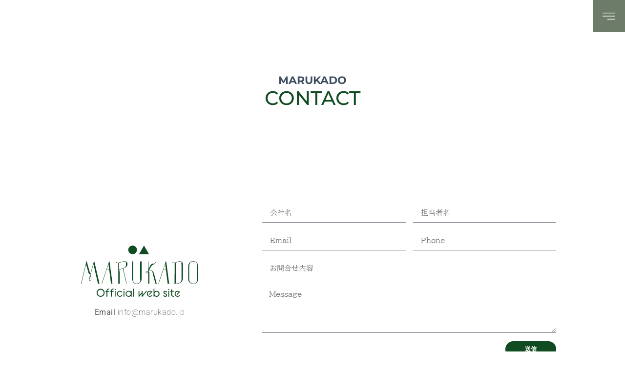

--- FILE ---
content_type: text/html; charset=UTF-8
request_url: https://www.marukado.jp/contact/
body_size: 22743
content:
<!doctype html>
<html dir="ltr" lang="ja" prefix="og: https://ogp.me/ns#">
<head>
	<meta charset="UTF-8">
	<meta name="viewport" content="width=device-width, initial-scale=1">
	<link rel="profile" href="https://gmpg.org/xfn/11">
	<title>CONTACT - MARUKADO公式サイト</title>

		<!-- All in One SEO 4.8.4.1 - aioseo.com -->
	<meta name="description" content="MARUKADOへの出演依頼やお問い合わせはこちらのページよりお願いします。" />
	<meta name="robots" content="max-image-preview:large" />
	<link rel="canonical" href="https://www.marukado.jp/contact/" />
	<meta name="generator" content="All in One SEO (AIOSEO) 4.8.4.1" />
		<meta property="og:locale" content="ja_JP" />
		<meta property="og:site_name" content="MARUKADO公式サイト - 現役音大生のアイドルグループ" />
		<meta property="og:type" content="article" />
		<meta property="og:title" content="CONTACT - MARUKADO公式サイト" />
		<meta property="og:description" content="MARUKADOへの出演依頼やお問い合わせはこちらのページよりお願いします。" />
		<meta property="og:url" content="https://www.marukado.jp/contact/" />
		<meta property="article:published_time" content="2022-11-16T07:46:23+00:00" />
		<meta property="article:modified_time" content="2023-11-16T04:42:15+00:00" />
		<meta name="twitter:card" content="summary_large_image" />
		<meta name="twitter:site" content="@marukado_staff" />
		<meta name="twitter:title" content="CONTACT - MARUKADO公式サイト" />
		<meta name="twitter:description" content="MARUKADOへの出演依頼やお問い合わせはこちらのページよりお願いします。" />
		<meta name="twitter:creator" content="@marukado_staff" />
		<script type="application/ld+json" class="aioseo-schema">
			{"@context":"https:\/\/schema.org","@graph":[{"@type":"BreadcrumbList","@id":"https:\/\/www.marukado.jp\/contact\/#breadcrumblist","itemListElement":[{"@type":"ListItem","@id":"https:\/\/www.marukado.jp#listItem","position":1,"name":"\u30db\u30fc\u30e0","item":"https:\/\/www.marukado.jp","nextItem":{"@type":"ListItem","@id":"https:\/\/www.marukado.jp\/contact\/#listItem","name":"CONTACT"}},{"@type":"ListItem","@id":"https:\/\/www.marukado.jp\/contact\/#listItem","position":2,"name":"CONTACT","previousItem":{"@type":"ListItem","@id":"https:\/\/www.marukado.jp#listItem","name":"\u30db\u30fc\u30e0"}}]},{"@type":"Organization","@id":"https:\/\/www.marukado.jp\/#organization","name":"MARUKADO\u516c\u5f0f\u30b5\u30a4\u30c8","description":"\u73fe\u5f79\u97f3\u5927\u751f\u306e\u30a2\u30a4\u30c9\u30eb\u30b0\u30eb\u30fc\u30d7","url":"https:\/\/www.marukado.jp\/","logo":{"@type":"ImageObject","url":"https:\/\/www.marukado.jp\/wp-content\/uploads\/2022\/11\/logp_bk.png","@id":"https:\/\/www.marukado.jp\/contact\/#organizationLogo","width":957,"height":187},"image":{"@id":"https:\/\/www.marukado.jp\/contact\/#organizationLogo"},"sameAs":["https:\/\/twitter.com\/marukado_staff","https:\/\/www.instagram.com\/marukado_official\/"]},{"@type":"WebPage","@id":"https:\/\/www.marukado.jp\/contact\/#webpage","url":"https:\/\/www.marukado.jp\/contact\/","name":"CONTACT - MARUKADO\u516c\u5f0f\u30b5\u30a4\u30c8","description":"MARUKADO\u3078\u306e\u51fa\u6f14\u4f9d\u983c\u3084\u304a\u554f\u3044\u5408\u308f\u305b\u306f\u3053\u3061\u3089\u306e\u30da\u30fc\u30b8\u3088\u308a\u304a\u9858\u3044\u3057\u307e\u3059\u3002","inLanguage":"ja","isPartOf":{"@id":"https:\/\/www.marukado.jp\/#website"},"breadcrumb":{"@id":"https:\/\/www.marukado.jp\/contact\/#breadcrumblist"},"datePublished":"2022-11-16T16:46:23+09:00","dateModified":"2023-11-16T13:42:15+09:00"},{"@type":"WebSite","@id":"https:\/\/www.marukado.jp\/#website","url":"https:\/\/www.marukado.jp\/","name":"MARUKADO\u516c\u5f0f\u30b5\u30a4\u30c8","description":"\u73fe\u5f79\u97f3\u5927\u751f\u306e\u30a2\u30a4\u30c9\u30eb\u30b0\u30eb\u30fc\u30d7","inLanguage":"ja","publisher":{"@id":"https:\/\/www.marukado.jp\/#organization"}}]}
		</script>
		<!-- All in One SEO -->

<script>window._wca = window._wca || [];</script>
<link rel='dns-prefetch' href='//stats.wp.com' />
<link rel="alternate" type="application/rss+xml" title="MARUKADO公式サイト &raquo; フィード" href="https://www.marukado.jp/feed/" />
<link rel="alternate" type="application/rss+xml" title="MARUKADO公式サイト &raquo; コメントフィード" href="https://www.marukado.jp/comments/feed/" />
<link rel="alternate" title="oEmbed (JSON)" type="application/json+oembed" href="https://www.marukado.jp/wp-json/oembed/1.0/embed?url=https%3A%2F%2Fwww.marukado.jp%2Fcontact%2F" />
<link rel="alternate" title="oEmbed (XML)" type="text/xml+oembed" href="https://www.marukado.jp/wp-json/oembed/1.0/embed?url=https%3A%2F%2Fwww.marukado.jp%2Fcontact%2F&#038;format=xml" />
<style id='wp-img-auto-sizes-contain-inline-css'>
img:is([sizes=auto i],[sizes^="auto," i]){contain-intrinsic-size:3000px 1500px}
/*# sourceURL=wp-img-auto-sizes-contain-inline-css */
</style>
<link rel='stylesheet' id='sbr_styles-css' href='https://www.marukado.jp/wp-content/plugins/reviews-feed/assets/css/sbr-styles.css?ver=1.1' media='all' />
<link rel='stylesheet' id='sbi_styles-css' href='https://www.marukado.jp/wp-content/plugins/instagram-feed/css/sbi-styles.min.css?ver=6.9.1' media='all' />
<link rel='stylesheet' id='sby_styles-css' href='https://www.marukado.jp/wp-content/plugins/feeds-for-youtube/css/sb-youtube-free.min.css?ver=2.4.0' media='all' />
<style id='wp-emoji-styles-inline-css'>

	img.wp-smiley, img.emoji {
		display: inline !important;
		border: none !important;
		box-shadow: none !important;
		height: 1em !important;
		width: 1em !important;
		margin: 0 0.07em !important;
		vertical-align: -0.1em !important;
		background: none !important;
		padding: 0 !important;
	}
/*# sourceURL=wp-emoji-styles-inline-css */
</style>
<link rel='stylesheet' id='woocommerce-layout-css' href='https://www.marukado.jp/wp-content/plugins/woocommerce/assets/css/woocommerce-layout.css?ver=9.9.6' media='all' />
<style id='woocommerce-layout-inline-css'>

	.infinite-scroll .woocommerce-pagination {
		display: none;
	}
/*# sourceURL=woocommerce-layout-inline-css */
</style>
<link rel='stylesheet' id='woocommerce-smallscreen-css' href='https://www.marukado.jp/wp-content/plugins/woocommerce/assets/css/woocommerce-smallscreen.css?ver=9.9.6' media='only screen and (max-width: 768px)' />
<link rel='stylesheet' id='woocommerce-general-css' href='https://www.marukado.jp/wp-content/plugins/woocommerce/assets/css/woocommerce.css?ver=9.9.6' media='all' />
<style id='woocommerce-inline-inline-css'>
.woocommerce form .form-row .required { visibility: visible; }
/*# sourceURL=woocommerce-inline-inline-css */
</style>
<link rel='stylesheet' id='brands-styles-css' href='https://www.marukado.jp/wp-content/plugins/woocommerce/assets/css/brands.css?ver=9.9.6' media='all' />
<link rel='stylesheet' id='hello-elementor-css' href='https://www.marukado.jp/wp-content/themes/hello-elementor/assets/css/reset.css?ver=3.4.4' media='all' />
<link rel='stylesheet' id='hello-elementor-theme-style-css' href='https://www.marukado.jp/wp-content/themes/hello-elementor/assets/css/theme.css?ver=3.4.4' media='all' />
<link rel='stylesheet' id='hello-elementor-header-footer-css' href='https://www.marukado.jp/wp-content/themes/hello-elementor/assets/css/header-footer.css?ver=3.4.4' media='all' />
<link rel='stylesheet' id='elementor-frontend-css' href='https://www.marukado.jp/wp-content/plugins/elementor/assets/css/frontend.min.css?ver=3.32.5' media='all' />
<link rel='stylesheet' id='elementor-post-976-css' href='https://www.marukado.jp/wp-content/uploads/elementor/css/post-976.css?ver=1767899982' media='all' />
<link rel='stylesheet' id='e-sticky-css' href='https://www.marukado.jp/wp-content/plugins/elementor-pro/assets/css/modules/sticky.min.css?ver=3.32.3' media='all' />
<link rel='stylesheet' id='elementor-icons-css' href='https://www.marukado.jp/wp-content/plugins/elementor/assets/lib/eicons/css/elementor-icons.min.css?ver=5.44.0' media='all' />
<link rel='stylesheet' id='sby-styles-css' href='https://www.marukado.jp/wp-content/plugins/feeds-for-youtube/css/sb-youtube-free.min.css?ver=2.4.0' media='all' />
<link rel='stylesheet' id='sbistyles-css' href='https://www.marukado.jp/wp-content/plugins/instagram-feed/css/sbi-styles.min.css?ver=6.9.1' media='all' />
<link rel='stylesheet' id='widget-heading-css' href='https://www.marukado.jp/wp-content/plugins/elementor/assets/css/widget-heading.min.css?ver=3.32.5' media='all' />
<link rel='stylesheet' id='widget-form-css' href='https://www.marukado.jp/wp-content/plugins/elementor-pro/assets/css/widget-form.min.css?ver=3.32.3' media='all' />
<link rel='stylesheet' id='elementor-post-1260-css' href='https://www.marukado.jp/wp-content/uploads/elementor/css/post-1260.css?ver=1767908336' media='all' />
<link rel='stylesheet' id='elementor-post-3849-css' href='https://www.marukado.jp/wp-content/uploads/elementor/css/post-3849.css?ver=1767899983' media='all' />
<style id='akismet-widget-style-inline-css'>

			.a-stats {
				--akismet-color-mid-green: #357b49;
				--akismet-color-white: #fff;
				--akismet-color-light-grey: #f6f7f7;

				max-width: 350px;
				width: auto;
			}

			.a-stats * {
				all: unset;
				box-sizing: border-box;
			}

			.a-stats strong {
				font-weight: 600;
			}

			.a-stats a.a-stats__link,
			.a-stats a.a-stats__link:visited,
			.a-stats a.a-stats__link:active {
				background: var(--akismet-color-mid-green);
				border: none;
				box-shadow: none;
				border-radius: 8px;
				color: var(--akismet-color-white);
				cursor: pointer;
				display: block;
				font-family: -apple-system, BlinkMacSystemFont, 'Segoe UI', 'Roboto', 'Oxygen-Sans', 'Ubuntu', 'Cantarell', 'Helvetica Neue', sans-serif;
				font-weight: 500;
				padding: 12px;
				text-align: center;
				text-decoration: none;
				transition: all 0.2s ease;
			}

			/* Extra specificity to deal with TwentyTwentyOne focus style */
			.widget .a-stats a.a-stats__link:focus {
				background: var(--akismet-color-mid-green);
				color: var(--akismet-color-white);
				text-decoration: none;
			}

			.a-stats a.a-stats__link:hover {
				filter: brightness(110%);
				box-shadow: 0 4px 12px rgba(0, 0, 0, 0.06), 0 0 2px rgba(0, 0, 0, 0.16);
			}

			.a-stats .count {
				color: var(--akismet-color-white);
				display: block;
				font-size: 1.5em;
				line-height: 1.4;
				padding: 0 13px;
				white-space: nowrap;
			}
		
/*# sourceURL=akismet-widget-style-inline-css */
</style>
<link rel='stylesheet' id='eael-general-css' href='https://www.marukado.jp/wp-content/plugins/essential-addons-for-elementor-lite/assets/front-end/css/view/general.min.css?ver=6.1.20' media='all' />
<link rel='stylesheet' id='ecs-styles-css' href='https://www.marukado.jp/wp-content/plugins/ele-custom-skin/assets/css/ecs-style.css?ver=3.1.9' media='all' />
<link rel='stylesheet' id='elementor-gf-local-roboto-css' href='https://www.marukado.jp/wp-content/uploads/elementor/google-fonts/css/roboto.css?ver=1751247894' media='all' />
<link rel='stylesheet' id='elementor-gf-local-robotoslab-css' href='https://www.marukado.jp/wp-content/uploads/elementor/google-fonts/css/robotoslab.css?ver=1751247913' media='all' />
<link rel='stylesheet' id='elementor-gf-local-montserrat-css' href='https://www.marukado.jp/wp-content/uploads/elementor/google-fonts/css/montserrat.css?ver=1751248698' media='all' />
<link rel='stylesheet' id='elementor-gf-local-bizudpmincho-css' href='https://www.marukado.jp/wp-content/uploads/elementor/google-fonts/css/bizudpmincho.css?ver=1751248774' media='all' />
<script src="https://www.marukado.jp/wp-includes/js/jquery/jquery.min.js?ver=3.7.1" id="jquery-core-js"></script>
<script src="https://www.marukado.jp/wp-includes/js/jquery/jquery-migrate.min.js?ver=3.4.1" id="jquery-migrate-js"></script>
<script src="https://www.marukado.jp/wp-content/plugins/woocommerce/assets/js/jquery-blockui/jquery.blockUI.min.js?ver=2.7.0-wc.9.9.6" id="jquery-blockui-js" defer data-wp-strategy="defer"></script>
<script id="wc-add-to-cart-js-extra">
var wc_add_to_cart_params = {"ajax_url":"/wp-admin/admin-ajax.php","wc_ajax_url":"/?wc-ajax=%%endpoint%%","i18n_view_cart":"\u304a\u8cb7\u3044\u7269\u30ab\u30b4\u3092\u8868\u793a","cart_url":"https://www.marukado.jp/%e8%b2%b7%e3%81%84%e7%89%a9%e3%82%ab%e3%82%b42/","is_cart":"","cart_redirect_after_add":"no"};
//# sourceURL=wc-add-to-cart-js-extra
</script>
<script src="https://www.marukado.jp/wp-content/plugins/woocommerce/assets/js/frontend/add-to-cart.min.js?ver=9.9.6" id="wc-add-to-cart-js" defer data-wp-strategy="defer"></script>
<script src="https://www.marukado.jp/wp-content/plugins/woocommerce/assets/js/js-cookie/js.cookie.min.js?ver=2.1.4-wc.9.9.6" id="js-cookie-js" defer data-wp-strategy="defer"></script>
<script id="woocommerce-js-extra">
var woocommerce_params = {"ajax_url":"/wp-admin/admin-ajax.php","wc_ajax_url":"/?wc-ajax=%%endpoint%%","i18n_password_show":"\u30d1\u30b9\u30ef\u30fc\u30c9\u3092\u8868\u793a","i18n_password_hide":"\u30d1\u30b9\u30ef\u30fc\u30c9\u3092\u96a0\u3059"};
//# sourceURL=woocommerce-js-extra
</script>
<script src="https://www.marukado.jp/wp-content/plugins/woocommerce/assets/js/frontend/woocommerce.min.js?ver=9.9.6" id="woocommerce-js" defer data-wp-strategy="defer"></script>
<script id="WCPAY_ASSETS-js-extra">
var wcpayAssets = {"url":"https://www.marukado.jp/wp-content/plugins/woocommerce-payments/dist/"};
//# sourceURL=WCPAY_ASSETS-js-extra
</script>
<script src="https://stats.wp.com/s-202603.js" id="woocommerce-analytics-js" defer data-wp-strategy="defer"></script>
<script id="ecs_ajax_load-js-extra">
var ecs_ajax_params = {"ajaxurl":"https://www.marukado.jp/wp-admin/admin-ajax.php","posts":"{\"page\":0,\"pagename\":\"contact\",\"error\":\"\",\"m\":\"\",\"p\":0,\"post_parent\":\"\",\"subpost\":\"\",\"subpost_id\":\"\",\"attachment\":\"\",\"attachment_id\":0,\"name\":\"contact\",\"page_id\":0,\"second\":\"\",\"minute\":\"\",\"hour\":\"\",\"day\":0,\"monthnum\":0,\"year\":0,\"w\":0,\"category_name\":\"\",\"tag\":\"\",\"cat\":\"\",\"tag_id\":\"\",\"author\":\"\",\"author_name\":\"\",\"feed\":\"\",\"tb\":\"\",\"paged\":0,\"meta_key\":\"\",\"meta_value\":\"\",\"preview\":\"\",\"s\":\"\",\"sentence\":\"\",\"title\":\"\",\"fields\":\"all\",\"menu_order\":\"\",\"embed\":\"\",\"category__in\":[],\"category__not_in\":[],\"category__and\":[],\"post__in\":[],\"post__not_in\":[],\"post_name__in\":[],\"tag__in\":[],\"tag__not_in\":[],\"tag__and\":[],\"tag_slug__in\":[],\"tag_slug__and\":[],\"post_parent__in\":[],\"post_parent__not_in\":[],\"author__in\":[],\"author__not_in\":[],\"search_columns\":[],\"post_type\":[\"post\",\"page\",\"e-landing-page\"],\"ignore_sticky_posts\":false,\"suppress_filters\":false,\"cache_results\":true,\"update_post_term_cache\":true,\"update_menu_item_cache\":false,\"lazy_load_term_meta\":true,\"update_post_meta_cache\":true,\"posts_per_page\":10,\"nopaging\":false,\"comments_per_page\":\"50\",\"no_found_rows\":false,\"order\":\"DESC\"}"};
//# sourceURL=ecs_ajax_load-js-extra
</script>
<script src="https://www.marukado.jp/wp-content/plugins/ele-custom-skin/assets/js/ecs_ajax_pagination.js?ver=3.1.9" id="ecs_ajax_load-js"></script>
<script src="https://www.marukado.jp/wp-content/plugins/ele-custom-skin/assets/js/ecs.js?ver=3.1.9" id="ecs-script-js"></script>
<link rel="https://api.w.org/" href="https://www.marukado.jp/wp-json/" /><link rel="alternate" title="JSON" type="application/json" href="https://www.marukado.jp/wp-json/wp/v2/pages/1260" /><link rel="EditURI" type="application/rsd+xml" title="RSD" href="https://www.marukado.jp/xmlrpc.php?rsd" />
<meta name="generator" content="WordPress 6.9" />
<meta name="generator" content="WooCommerce 9.9.6" />
<link rel='shortlink' href='https://www.marukado.jp/?p=1260' />
	<style>img#wpstats{display:none}</style>
			<noscript><style>.woocommerce-product-gallery{ opacity: 1 !important; }</style></noscript>
	<meta name="generator" content="Elementor 3.32.5; features: additional_custom_breakpoints; settings: css_print_method-external, google_font-enabled, font_display-swap">
<link rel="stylesheet" href="https://use.typekit.net/cyr4vsv.css">
			<style>
				.e-con.e-parent:nth-of-type(n+4):not(.e-lazyloaded):not(.e-no-lazyload),
				.e-con.e-parent:nth-of-type(n+4):not(.e-lazyloaded):not(.e-no-lazyload) * {
					background-image: none !important;
				}
				@media screen and (max-height: 1024px) {
					.e-con.e-parent:nth-of-type(n+3):not(.e-lazyloaded):not(.e-no-lazyload),
					.e-con.e-parent:nth-of-type(n+3):not(.e-lazyloaded):not(.e-no-lazyload) * {
						background-image: none !important;
					}
				}
				@media screen and (max-height: 640px) {
					.e-con.e-parent:nth-of-type(n+2):not(.e-lazyloaded):not(.e-no-lazyload),
					.e-con.e-parent:nth-of-type(n+2):not(.e-lazyloaded):not(.e-no-lazyload) * {
						background-image: none !important;
					}
				}
			</style>
			<link rel="icon" href="https://www.marukado.jp/wp-content/uploads/2022/11/maru_pict@2x-150x150.png" sizes="32x32" />
<link rel="icon" href="https://www.marukado.jp/wp-content/uploads/2022/11/maru_pict@2x-300x300.png" sizes="192x192" />
<link rel="apple-touch-icon" href="https://www.marukado.jp/wp-content/uploads/2022/11/maru_pict@2x-300x300.png" />
<meta name="msapplication-TileImage" content="https://www.marukado.jp/wp-content/uploads/2022/11/maru_pict@2x-300x300.png" />
		<style id="wp-custom-css">
			.sukima{
margin-bottom:0px; margin-top:0px
}

.single-post .entry-footer .entry-meta-data-list {
	display:none;
}		</style>
		<link rel='stylesheet' id='wc-blocks-style-css' href='https://www.marukado.jp/wp-content/plugins/woocommerce/assets/client/blocks/wc-blocks.css?ver=wc-9.9.6' media='all' />
<style id='global-styles-inline-css'>
:root{--wp--preset--aspect-ratio--square: 1;--wp--preset--aspect-ratio--4-3: 4/3;--wp--preset--aspect-ratio--3-4: 3/4;--wp--preset--aspect-ratio--3-2: 3/2;--wp--preset--aspect-ratio--2-3: 2/3;--wp--preset--aspect-ratio--16-9: 16/9;--wp--preset--aspect-ratio--9-16: 9/16;--wp--preset--color--black: #000000;--wp--preset--color--cyan-bluish-gray: #abb8c3;--wp--preset--color--white: #ffffff;--wp--preset--color--pale-pink: #f78da7;--wp--preset--color--vivid-red: #cf2e2e;--wp--preset--color--luminous-vivid-orange: #ff6900;--wp--preset--color--luminous-vivid-amber: #fcb900;--wp--preset--color--light-green-cyan: #7bdcb5;--wp--preset--color--vivid-green-cyan: #00d084;--wp--preset--color--pale-cyan-blue: #8ed1fc;--wp--preset--color--vivid-cyan-blue: #0693e3;--wp--preset--color--vivid-purple: #9b51e0;--wp--preset--gradient--vivid-cyan-blue-to-vivid-purple: linear-gradient(135deg,rgb(6,147,227) 0%,rgb(155,81,224) 100%);--wp--preset--gradient--light-green-cyan-to-vivid-green-cyan: linear-gradient(135deg,rgb(122,220,180) 0%,rgb(0,208,130) 100%);--wp--preset--gradient--luminous-vivid-amber-to-luminous-vivid-orange: linear-gradient(135deg,rgb(252,185,0) 0%,rgb(255,105,0) 100%);--wp--preset--gradient--luminous-vivid-orange-to-vivid-red: linear-gradient(135deg,rgb(255,105,0) 0%,rgb(207,46,46) 100%);--wp--preset--gradient--very-light-gray-to-cyan-bluish-gray: linear-gradient(135deg,rgb(238,238,238) 0%,rgb(169,184,195) 100%);--wp--preset--gradient--cool-to-warm-spectrum: linear-gradient(135deg,rgb(74,234,220) 0%,rgb(151,120,209) 20%,rgb(207,42,186) 40%,rgb(238,44,130) 60%,rgb(251,105,98) 80%,rgb(254,248,76) 100%);--wp--preset--gradient--blush-light-purple: linear-gradient(135deg,rgb(255,206,236) 0%,rgb(152,150,240) 100%);--wp--preset--gradient--blush-bordeaux: linear-gradient(135deg,rgb(254,205,165) 0%,rgb(254,45,45) 50%,rgb(107,0,62) 100%);--wp--preset--gradient--luminous-dusk: linear-gradient(135deg,rgb(255,203,112) 0%,rgb(199,81,192) 50%,rgb(65,88,208) 100%);--wp--preset--gradient--pale-ocean: linear-gradient(135deg,rgb(255,245,203) 0%,rgb(182,227,212) 50%,rgb(51,167,181) 100%);--wp--preset--gradient--electric-grass: linear-gradient(135deg,rgb(202,248,128) 0%,rgb(113,206,126) 100%);--wp--preset--gradient--midnight: linear-gradient(135deg,rgb(2,3,129) 0%,rgb(40,116,252) 100%);--wp--preset--font-size--small: 13px;--wp--preset--font-size--medium: 20px;--wp--preset--font-size--large: 36px;--wp--preset--font-size--x-large: 42px;--wp--preset--spacing--20: 0.44rem;--wp--preset--spacing--30: 0.67rem;--wp--preset--spacing--40: 1rem;--wp--preset--spacing--50: 1.5rem;--wp--preset--spacing--60: 2.25rem;--wp--preset--spacing--70: 3.38rem;--wp--preset--spacing--80: 5.06rem;--wp--preset--shadow--natural: 6px 6px 9px rgba(0, 0, 0, 0.2);--wp--preset--shadow--deep: 12px 12px 50px rgba(0, 0, 0, 0.4);--wp--preset--shadow--sharp: 6px 6px 0px rgba(0, 0, 0, 0.2);--wp--preset--shadow--outlined: 6px 6px 0px -3px rgb(255, 255, 255), 6px 6px rgb(0, 0, 0);--wp--preset--shadow--crisp: 6px 6px 0px rgb(0, 0, 0);}:root { --wp--style--global--content-size: 800px;--wp--style--global--wide-size: 1200px; }:where(body) { margin: 0; }.wp-site-blocks > .alignleft { float: left; margin-right: 2em; }.wp-site-blocks > .alignright { float: right; margin-left: 2em; }.wp-site-blocks > .aligncenter { justify-content: center; margin-left: auto; margin-right: auto; }:where(.wp-site-blocks) > * { margin-block-start: 24px; margin-block-end: 0; }:where(.wp-site-blocks) > :first-child { margin-block-start: 0; }:where(.wp-site-blocks) > :last-child { margin-block-end: 0; }:root { --wp--style--block-gap: 24px; }:root :where(.is-layout-flow) > :first-child{margin-block-start: 0;}:root :where(.is-layout-flow) > :last-child{margin-block-end: 0;}:root :where(.is-layout-flow) > *{margin-block-start: 24px;margin-block-end: 0;}:root :where(.is-layout-constrained) > :first-child{margin-block-start: 0;}:root :where(.is-layout-constrained) > :last-child{margin-block-end: 0;}:root :where(.is-layout-constrained) > *{margin-block-start: 24px;margin-block-end: 0;}:root :where(.is-layout-flex){gap: 24px;}:root :where(.is-layout-grid){gap: 24px;}.is-layout-flow > .alignleft{float: left;margin-inline-start: 0;margin-inline-end: 2em;}.is-layout-flow > .alignright{float: right;margin-inline-start: 2em;margin-inline-end: 0;}.is-layout-flow > .aligncenter{margin-left: auto !important;margin-right: auto !important;}.is-layout-constrained > .alignleft{float: left;margin-inline-start: 0;margin-inline-end: 2em;}.is-layout-constrained > .alignright{float: right;margin-inline-start: 2em;margin-inline-end: 0;}.is-layout-constrained > .aligncenter{margin-left: auto !important;margin-right: auto !important;}.is-layout-constrained > :where(:not(.alignleft):not(.alignright):not(.alignfull)){max-width: var(--wp--style--global--content-size);margin-left: auto !important;margin-right: auto !important;}.is-layout-constrained > .alignwide{max-width: var(--wp--style--global--wide-size);}body .is-layout-flex{display: flex;}.is-layout-flex{flex-wrap: wrap;align-items: center;}.is-layout-flex > :is(*, div){margin: 0;}body .is-layout-grid{display: grid;}.is-layout-grid > :is(*, div){margin: 0;}body{padding-top: 0px;padding-right: 0px;padding-bottom: 0px;padding-left: 0px;}a:where(:not(.wp-element-button)){text-decoration: underline;}:root :where(.wp-element-button, .wp-block-button__link){background-color: #32373c;border-width: 0;color: #fff;font-family: inherit;font-size: inherit;font-style: inherit;font-weight: inherit;letter-spacing: inherit;line-height: inherit;padding-top: calc(0.667em + 2px);padding-right: calc(1.333em + 2px);padding-bottom: calc(0.667em + 2px);padding-left: calc(1.333em + 2px);text-decoration: none;text-transform: inherit;}.has-black-color{color: var(--wp--preset--color--black) !important;}.has-cyan-bluish-gray-color{color: var(--wp--preset--color--cyan-bluish-gray) !important;}.has-white-color{color: var(--wp--preset--color--white) !important;}.has-pale-pink-color{color: var(--wp--preset--color--pale-pink) !important;}.has-vivid-red-color{color: var(--wp--preset--color--vivid-red) !important;}.has-luminous-vivid-orange-color{color: var(--wp--preset--color--luminous-vivid-orange) !important;}.has-luminous-vivid-amber-color{color: var(--wp--preset--color--luminous-vivid-amber) !important;}.has-light-green-cyan-color{color: var(--wp--preset--color--light-green-cyan) !important;}.has-vivid-green-cyan-color{color: var(--wp--preset--color--vivid-green-cyan) !important;}.has-pale-cyan-blue-color{color: var(--wp--preset--color--pale-cyan-blue) !important;}.has-vivid-cyan-blue-color{color: var(--wp--preset--color--vivid-cyan-blue) !important;}.has-vivid-purple-color{color: var(--wp--preset--color--vivid-purple) !important;}.has-black-background-color{background-color: var(--wp--preset--color--black) !important;}.has-cyan-bluish-gray-background-color{background-color: var(--wp--preset--color--cyan-bluish-gray) !important;}.has-white-background-color{background-color: var(--wp--preset--color--white) !important;}.has-pale-pink-background-color{background-color: var(--wp--preset--color--pale-pink) !important;}.has-vivid-red-background-color{background-color: var(--wp--preset--color--vivid-red) !important;}.has-luminous-vivid-orange-background-color{background-color: var(--wp--preset--color--luminous-vivid-orange) !important;}.has-luminous-vivid-amber-background-color{background-color: var(--wp--preset--color--luminous-vivid-amber) !important;}.has-light-green-cyan-background-color{background-color: var(--wp--preset--color--light-green-cyan) !important;}.has-vivid-green-cyan-background-color{background-color: var(--wp--preset--color--vivid-green-cyan) !important;}.has-pale-cyan-blue-background-color{background-color: var(--wp--preset--color--pale-cyan-blue) !important;}.has-vivid-cyan-blue-background-color{background-color: var(--wp--preset--color--vivid-cyan-blue) !important;}.has-vivid-purple-background-color{background-color: var(--wp--preset--color--vivid-purple) !important;}.has-black-border-color{border-color: var(--wp--preset--color--black) !important;}.has-cyan-bluish-gray-border-color{border-color: var(--wp--preset--color--cyan-bluish-gray) !important;}.has-white-border-color{border-color: var(--wp--preset--color--white) !important;}.has-pale-pink-border-color{border-color: var(--wp--preset--color--pale-pink) !important;}.has-vivid-red-border-color{border-color: var(--wp--preset--color--vivid-red) !important;}.has-luminous-vivid-orange-border-color{border-color: var(--wp--preset--color--luminous-vivid-orange) !important;}.has-luminous-vivid-amber-border-color{border-color: var(--wp--preset--color--luminous-vivid-amber) !important;}.has-light-green-cyan-border-color{border-color: var(--wp--preset--color--light-green-cyan) !important;}.has-vivid-green-cyan-border-color{border-color: var(--wp--preset--color--vivid-green-cyan) !important;}.has-pale-cyan-blue-border-color{border-color: var(--wp--preset--color--pale-cyan-blue) !important;}.has-vivid-cyan-blue-border-color{border-color: var(--wp--preset--color--vivid-cyan-blue) !important;}.has-vivid-purple-border-color{border-color: var(--wp--preset--color--vivid-purple) !important;}.has-vivid-cyan-blue-to-vivid-purple-gradient-background{background: var(--wp--preset--gradient--vivid-cyan-blue-to-vivid-purple) !important;}.has-light-green-cyan-to-vivid-green-cyan-gradient-background{background: var(--wp--preset--gradient--light-green-cyan-to-vivid-green-cyan) !important;}.has-luminous-vivid-amber-to-luminous-vivid-orange-gradient-background{background: var(--wp--preset--gradient--luminous-vivid-amber-to-luminous-vivid-orange) !important;}.has-luminous-vivid-orange-to-vivid-red-gradient-background{background: var(--wp--preset--gradient--luminous-vivid-orange-to-vivid-red) !important;}.has-very-light-gray-to-cyan-bluish-gray-gradient-background{background: var(--wp--preset--gradient--very-light-gray-to-cyan-bluish-gray) !important;}.has-cool-to-warm-spectrum-gradient-background{background: var(--wp--preset--gradient--cool-to-warm-spectrum) !important;}.has-blush-light-purple-gradient-background{background: var(--wp--preset--gradient--blush-light-purple) !important;}.has-blush-bordeaux-gradient-background{background: var(--wp--preset--gradient--blush-bordeaux) !important;}.has-luminous-dusk-gradient-background{background: var(--wp--preset--gradient--luminous-dusk) !important;}.has-pale-ocean-gradient-background{background: var(--wp--preset--gradient--pale-ocean) !important;}.has-electric-grass-gradient-background{background: var(--wp--preset--gradient--electric-grass) !important;}.has-midnight-gradient-background{background: var(--wp--preset--gradient--midnight) !important;}.has-small-font-size{font-size: var(--wp--preset--font-size--small) !important;}.has-medium-font-size{font-size: var(--wp--preset--font-size--medium) !important;}.has-large-font-size{font-size: var(--wp--preset--font-size--large) !important;}.has-x-large-font-size{font-size: var(--wp--preset--font-size--x-large) !important;}
/*# sourceURL=global-styles-inline-css */
</style>
<link rel='stylesheet' id='elementor-post-3097-css' href='https://www.marukado.jp/wp-content/uploads/elementor/css/post-3097.css?ver=1767899983' media='all' />
<link rel='stylesheet' id='widget-nav-menu-css' href='https://www.marukado.jp/wp-content/plugins/elementor-pro/assets/css/widget-nav-menu.min.css?ver=3.32.3' media='all' />
<link rel='stylesheet' id='widget-icon-list-css' href='https://www.marukado.jp/wp-content/plugins/elementor/assets/css/widget-icon-list.min.css?ver=3.32.5' media='all' />
<link rel='stylesheet' id='e-popup-css' href='https://www.marukado.jp/wp-content/plugins/elementor-pro/assets/css/conditionals/popup.min.css?ver=3.32.3' media='all' />
<link rel='stylesheet' id='elementor-gf-local-barlowcondensed-css' href='https://www.marukado.jp/wp-content/uploads/elementor/google-fonts/css/barlowcondensed.css?ver=1751248181' media='all' />
<link rel='stylesheet' id='elementor-icons-shared-0-css' href='https://www.marukado.jp/wp-content/plugins/elementor/assets/lib/font-awesome/css/fontawesome.min.css?ver=5.15.3' media='all' />
<link rel='stylesheet' id='elementor-icons-fa-solid-css' href='https://www.marukado.jp/wp-content/plugins/elementor/assets/lib/font-awesome/css/solid.min.css?ver=5.15.3' media='all' />
<link rel='stylesheet' id='elementor-icons-fa-brands-css' href='https://www.marukado.jp/wp-content/plugins/elementor/assets/lib/font-awesome/css/brands.min.css?ver=5.15.3' media='all' />
<link rel='stylesheet' id='photoswipe-css' href='https://www.marukado.jp/wp-content/plugins/woocommerce/assets/css/photoswipe/photoswipe.min.css?ver=9.9.6' media='all' />
<link rel='stylesheet' id='photoswipe-default-skin-css' href='https://www.marukado.jp/wp-content/plugins/woocommerce/assets/css/photoswipe/default-skin/default-skin.min.css?ver=9.9.6' media='all' />
</head>
<body class="wp-singular page-template-default page page-id-1260 wp-embed-responsive wp-theme-hello-elementor theme-hello-elementor woocommerce-no-js hello-elementor-default elementor-default elementor-template-full-width elementor-kit-976 elementor-page elementor-page-1260">


<a class="skip-link screen-reader-text" href="#content">コンテンツにスキップ</a>

		<header data-elementor-type="header" data-elementor-id="3849" class="elementor elementor-3849 elementor-location-header" data-elementor-post-type="elementor_library">
			<div class="elementor-element elementor-element-c2c33ad e-con-full e-flex e-con e-parent" data-id="c2c33ad" data-element_type="container" data-settings="{&quot;position&quot;:&quot;fixed&quot;}">
		<div class="elementor-element elementor-element-fcf5c07 e-con-full e-flex e-con e-child" data-id="fcf5c07" data-element_type="container">
				<div class="elementor-element elementor-element-9f56d34 elementor-view-stacked elementor-shape-square elementor-widget__width-inherit elementor-widget elementor-widget-icon" data-id="9f56d34" data-element_type="widget" data-settings="{&quot;sticky&quot;:&quot;top&quot;,&quot;sticky_on&quot;:[&quot;desktop&quot;,&quot;tablet&quot;,&quot;mobile&quot;],&quot;sticky_offset&quot;:0,&quot;sticky_effects_offset&quot;:0,&quot;sticky_anchor_link_offset&quot;:0}" data-widget_type="icon.default">
				<div class="elementor-widget-container">
							<div class="elementor-icon-wrapper">
			<a class="elementor-icon" href="#elementor-action%3Aaction%3Dpopup%3Aopen%26settings%3DeyJpZCI6IjMwOTciLCJ0b2dnbGUiOmZhbHNlfQ%3D%3D">
			<svg xmlns="http://www.w3.org/2000/svg" id="b0b61246-9d76-42b6-9083-6a876a46421d" data-name="Layer 1" width="37" height="20" viewBox="0 0 37 20"><rect width="37" height="2"></rect><rect y="9" width="37" height="2"></rect><rect x="14" y="18" width="23" height="2"></rect></svg>			</a>
		</div>
						</div>
				</div>
				</div>
				</div>
				</header>
				<div data-elementor-type="wp-page" data-elementor-id="1260" class="elementor elementor-1260" data-elementor-post-type="page">
						<section class="elementor-section elementor-top-section elementor-element elementor-element-14316677 elementor-section-boxed elementor-section-height-default elementor-section-height-default" data-id="14316677" data-element_type="section">
						<div class="elementor-container elementor-column-gap-default">
					<div class="elementor-column elementor-col-100 elementor-top-column elementor-element elementor-element-265c38b3" data-id="265c38b3" data-element_type="column">
			<div class="elementor-widget-wrap elementor-element-populated">
						<div class="elementor-element elementor-element-4c2a3806 elementor-widget elementor-widget-heading" data-id="4c2a3806" data-element_type="widget" data-widget_type="heading.default">
				<div class="elementor-widget-container">
					<h3 class="elementor-heading-title elementor-size-default"> <b>MARUKADO</b> </h3>				</div>
				</div>
				<div class="elementor-element elementor-element-5b64ae1f elementor-widget elementor-widget-heading" data-id="5b64ae1f" data-element_type="widget" data-widget_type="heading.default">
				<div class="elementor-widget-container">
					<h2 class="elementor-heading-title elementor-size-default">CONTACT</h2>				</div>
				</div>
					</div>
		</div>
					</div>
		</section>
				<section class="elementor-section elementor-top-section elementor-element elementor-element-3682b289 elementor-section-content-middle elementor-reverse-mobile elementor-section-boxed elementor-section-height-default elementor-section-height-default" data-id="3682b289" data-element_type="section">
						<div class="elementor-container elementor-column-gap-no">
					<div class="elementor-column elementor-col-100 elementor-top-column elementor-element elementor-element-7af46e73" data-id="7af46e73" data-element_type="column">
			<div class="elementor-widget-wrap elementor-element-populated">
						<section class="elementor-section elementor-inner-section elementor-element elementor-element-4e0861f7 elementor-section-content-middle elementor-reverse-mobile elementor-section-boxed elementor-section-height-default elementor-section-height-default" data-id="4e0861f7" data-element_type="section">
						<div class="elementor-container elementor-column-gap-no">
					<div class="elementor-column elementor-col-50 elementor-inner-column elementor-element elementor-element-d0da98f" data-id="d0da98f" data-element_type="column" data-settings="{&quot;background_background&quot;:&quot;classic&quot;}">
			<div class="elementor-widget-wrap elementor-element-populated">
						<div class="elementor-element elementor-element-b8ade28 elementor-view-default elementor-widget elementor-widget-icon" data-id="b8ade28" data-element_type="widget" data-widget_type="icon.default">
				<div class="elementor-widget-container">
							<div class="elementor-icon-wrapper">
			<div class="elementor-icon">
			<svg xmlns="http://www.w3.org/2000/svg" viewBox="0 0 412.05 179.95"><g id="&#x30EC;&#x30A4;&#x30E4;&#x30FC;_2" data-name="&#x30EC;&#x30A4;&#x30E4;&#x30FC; 2"><g id="&#x30EC;&#x30A4;&#x30E4;&#x30FC;_2-2" data-name="&#x30EC;&#x30A4;&#x30E4;&#x30FC; 2"><path d="M54.58,165.55A14.25,14.25,0,1,1,68.82,180,14.21,14.21,0,0,1,54.58,165.55Zm25,0a10.75,10.75,0,1,0-10.77,11.12A10.89,10.89,0,0,0,79.59,165.55Z"></path><path d="M89.34,159.15a8.05,8.05,0,0,1,8.44-7.92,1.48,1.48,0,0,1,0,3c-3,0-4.92,1.76-5.2,5h5.2a1.45,1.45,0,0,1,1.48,1.48,1.48,1.48,0,0,1-1.48,1.48H92.54v16.12a1.61,1.61,0,0,1-1.6,1.64,1.59,1.59,0,0,1-1.6-1.64V162.11H87.22a1.48,1.48,0,0,1-1.48-1.48,1.45,1.45,0,0,1,1.48-1.48Z"></path><path d="M104.86,159.15a8.05,8.05,0,0,1,8.44-7.92,1.48,1.48,0,0,1,0,3c-3,0-4.92,1.76-5.2,5h5.2a1.45,1.45,0,0,1,1.48,1.48,1.48,1.48,0,0,1-1.48,1.48h-5.24v16.12a1.61,1.61,0,0,1-1.6,1.64,1.59,1.59,0,0,1-1.6-1.64V162.11h-2.12a1.48,1.48,0,0,1-1.48-1.48,1.45,1.45,0,0,1,1.48-1.48Z"></path><path d="M117.86,154.19a2,2,0,0,1,2-2,2,2,0,0,1,2,2,2,2,0,0,1-2,2A2,2,0,0,1,117.86,154.19Zm.4,6.24a1.58,1.58,0,0,1,1.6-1.6,1.6,1.6,0,0,1,1.6,1.6v17.8a1.61,1.61,0,0,1-1.6,1.64,1.59,1.59,0,0,1-1.6-1.64Z"></path><path d="M125.94,169.35a10.43,10.43,0,0,1,10.56-10.6,10.16,10.16,0,0,1,7.8,3.44,1.86,1.86,0,0,1,.48,1.12,1.48,1.48,0,0,1-1.6,1.48,2,2,0,0,1-1.36-.68,7,7,0,0,0-5.32-2.4,7.65,7.65,0,0,0,0,15.28,7,7,0,0,0,5.32-2.4,2,2,0,0,1,1.36-.72,1.51,1.51,0,0,1,1.6,1.52,1.86,1.86,0,0,1-.48,1.08,10.12,10.12,0,0,1-7.8,3.48A10.43,10.43,0,0,1,125.94,169.35Z"></path><path d="M148.9,154.19a2,2,0,0,1,2-2,2,2,0,0,1,2,2,2,2,0,0,1-2,2A2,2,0,0,1,148.9,154.19Zm.4,6.24a1.58,1.58,0,0,1,1.6-1.6,1.6,1.6,0,0,1,1.6,1.6v17.8a1.61,1.61,0,0,1-1.6,1.64,1.59,1.59,0,0,1-1.6-1.64Z"></path><path d="M174.82,176.75a10.1,10.1,0,0,1-7.48,3.2,10.6,10.6,0,1,1,7.48-18v-1.52a1.6,1.6,0,0,1,1.6-1.6,1.58,1.58,0,0,1,1.6,1.6v17.8a1.59,1.59,0,0,1-1.6,1.64,1.61,1.61,0,0,1-1.6-1.64Zm0-7.08V169a7.65,7.65,0,1,0,0,.64Z"></path><path d="M183.46,152.83a1.58,1.58,0,0,1,1.6-1.6,1.6,1.6,0,0,1,1.6,1.6v25.4a1.61,1.61,0,0,1-1.6,1.64,1.59,1.59,0,0,1-1.6-1.64Z"></path><path d="M202.06,178.23v-17.8a1.58,1.58,0,0,1,1.6-1.6,1.6,1.6,0,0,1,1.6,1.6v13.8l7.88-9.44v-4.36a1.6,1.6,0,0,1,1.6-1.6,1.58,1.58,0,0,1,1.6,1.6v13.8l12.44-14.84a1.48,1.48,0,0,1,2.64.92,1.51,1.51,0,0,1-.36,1l-15.12,18a1.39,1.39,0,0,1-1.2.56,1.61,1.61,0,0,1-1.6-1.64v-8.8l-8.28,9.88a1.44,1.44,0,0,1-1.2.56A1.59,1.59,0,0,1,202.06,178.23Z"></path><path d="M231.62,169.35a10.43,10.43,0,0,1,10.56-10.6,10.24,10.24,0,0,1,6.92,2.56,1.61,1.61,0,0,1,.08,2.44l-7.12,8.52a1.5,1.5,0,0,1-2.64-.92,1.35,1.35,0,0,1,.36-1L246,163a6.09,6.09,0,0,0-3.84-1.28,7.65,7.65,0,0,0,0,15.28,7,7,0,0,0,5.32-2.4,2,2,0,0,1,1.36-.72,1.51,1.51,0,0,1,1.6,1.52,1.86,1.86,0,0,1-.48,1.08,10.12,10.12,0,0,1-7.8,3.48A10.46,10.46,0,0,1,231.62,169.35Z"></path><path d="M258.06,176.75v1.48a1.61,1.61,0,0,1-1.6,1.64,1.59,1.59,0,0,1-1.6-1.64v-25.4a1.58,1.58,0,0,1,1.6-1.6,1.6,1.6,0,0,1,1.6,1.6V162a10.19,10.19,0,0,1,7.48-3.2,10.6,10.6,0,0,1,0,21.2A10,10,0,0,1,258.06,176.75Zm14.6-7.4a7.3,7.3,0,1,0-14.6-.32v.64a7.3,7.3,0,1,0,14.6-.32Z"></path><path d="M290.94,173.55a1.44,1.44,0,0,1,1.36,1,3.59,3.59,0,0,0,3.56,2.56,3,3,0,0,0,3.16-2.92c0-2-1.6-2.92-3.72-3.64-2.76-.92-5.56-2-5.56-6a5.84,5.84,0,0,1,6.16-5.8c3.36,0,6.2,2.08,6.2,4.8a1.43,1.43,0,0,1-1.44,1.44,1.4,1.4,0,0,1-1.4-1.12,3.41,3.41,0,0,0-3.36-2.28,2.91,2.91,0,0,0-3.08,3c0,2.12,1.92,2.84,4.28,3.6,2.52.76,5.12,2.16,5.12,5.92a6.11,6.11,0,0,1-6.36,5.88c-3.48,0-6.36-2.36-6.36-5A1.43,1.43,0,0,1,290.94,173.55Z"></path><path d="M306.34,154.19a2,2,0,0,1,2-2,2,2,0,0,1,2,2,2,2,0,0,1-2,2A2,2,0,0,1,306.34,154.19Zm.4,6.24a1.58,1.58,0,0,1,1.6-1.6,1.6,1.6,0,0,1,1.6,1.6v17.8a1.61,1.61,0,0,1-1.6,1.64,1.59,1.59,0,0,1-1.6-1.64Z"></path><path d="M313.22,160.63a1.48,1.48,0,0,1,1.48-1.48h2.12v-3.6a1.58,1.58,0,0,1,1.6-1.6,1.56,1.56,0,0,1,1.6,1.6v3.6h5.28a1.48,1.48,0,0,1,1.48,1.48,1.5,1.5,0,0,1-1.48,1.48H320v9c0,3.72,2.12,5.72,5.28,5.72a1.5,1.5,0,0,1,0,3c-5,0-8.48-3.36-8.48-8.72v-9H314.7A1.5,1.5,0,0,1,313.22,160.63Z"></path><path d="M329.06,169.35a10.43,10.43,0,0,1,10.56-10.6,10.24,10.24,0,0,1,6.92,2.56,1.61,1.61,0,0,1,.08,2.44l-7.12,8.52a1.5,1.5,0,0,1-2.64-.92,1.35,1.35,0,0,1,.36-1l6.24-7.36a6.09,6.09,0,0,0-3.84-1.28,7.65,7.65,0,0,0,0,15.28,7,7,0,0,0,5.32-2.4,2,2,0,0,1,1.36-.72,1.51,1.51,0,0,1,1.6,1.52,1.86,1.86,0,0,1-.48,1.08,10.12,10.12,0,0,1-7.8,3.48A10.46,10.46,0,0,1,329.06,169.35Z"></path><path d="M326.16,133.5c.84-.09,1.72-.24,2.64-.35h.11l.21-71.81-.24-.08a10.2,10.2,0,0,1-1.45.1c-3,0-5.67-1.39-6.49-3.39l1.34-.36c.43,1.2,2.44,2.5,5.18,2.5a8.92,8.92,0,0,0,2.16-.26,46.61,46.61,0,0,0,7.63-2.52,27,27,0,0,1,3.91-1.38,27.65,27.65,0,0,1,6.55-.94,11.42,11.42,0,0,1,5.93,1.42,8.57,8.57,0,0,1,3.87,5.77c.92,4.1,1,23.73.92,47,0,13.83-4.53,21-15.08,24.13a32.78,32.78,0,0,1-8.45,1.07c-.7,0-1.31,0-1.78-.07a18.71,18.71,0,0,0-2-.11,20.51,20.51,0,0,0-4.66.57Zm6.95-3.23a4.56,4.56,0,0,0-1.07,2.51c0,.22.82.23,1.42.27l.77.06a20,20,0,0,0,2.07.12,24.82,24.82,0,0,0,6.71-1.07c10.37-2.9,10.39-10,10.41-22.85,0-18,.07-42.55-.89-46.85a3.84,3.84,0,0,1,.58-2.57c.42-.83.88-1.77-.16-2.4a10,10,0,0,0-5.24-1.24,27,27,0,0,0-6.16.88,26.67,26.67,0,0,0-3.78,1.33c-1.76.72-3.84,1.65-4.36,2.53l.09,68.64Z"></path><path d="M393.84,134.82a17.25,17.25,0,0,1-12.31-5.08,16.39,16.39,0,0,1-4.87-11.7l.08-46.49A17.05,17.05,0,0,1,394,54.78h1.14a16.93,16.93,0,0,1,12.05,5,16.53,16.53,0,0,1,4.88,11.79L412,118a16.92,16.92,0,0,1-17,16.78ZM394,56c-8.19,0-13.49,6.09-13.5,15.52L380.4,118c0,5,1.45,9.15,4.24,11.93a12.67,12.67,0,0,0,9.21,3.6H395a13.57,13.57,0,0,0,11.62-6.64,8.5,8.5,0,0,0,.12-9l.12-46.32a5.51,5.51,0,0,0,1.6-6.64c-1.59-4.32-7.33-8.94-13.33-8.94Z"></path><path d="M59.38,133.83,43.94,66.32l-.33-.08c-.12.07-6.17,21.27-7.81,27-1.08,3.8-1.94,6.93-2.63,9.57,3.24,12.68,3.78,18,2,20.18a3.31,3.31,0,0,1-2.69,1.21h-.12A3.29,3.29,0,0,1,29.71,123c-1.74-2.23-1.19-7.48,2.1-20.07a5.34,5.34,0,0,0-2.6-3.14,6.36,6.36,0,0,1-2.92-3.49c-1.72-6.13-7.81-27.47-8.6-30.29L17.36,66l-16,67.91-1.35,0L18.6,55.44l1.39.05c.22,1,3,10.94,6,21.48l4.48,16c.68,2.4,1.28,4.61,1.83,6.65l.21.8.22-.8c.55-2,1.17-4.25,1.85-6.65C38.27,79.87,44.79,57,45.25,55.41l1.39.11,18.12,78.37ZM32.28,106.3v0c-2.37,9.5-2.83,14.27-1.54,15.92a2,2,0,0,0,1.72.72,2,2,0,0,0,1.73-.72c1.3-1.65.86-6.42-1.48-15.92l-.33-.07h0Z"></path><path d="M105.26,133.83,99,84.14l-8.79-.09L73.77,133.86l-1.35,0L98.68,55.45l1.4.07,10.45,78.37Zm-9-68.26-5.62,17.1,8.12.13L96.68,65.63l-.33-.09h0Z"></path><path d="M304.56,133.83l-6.23-49.69-8.78-.09-16.48,49.81-1.35,0L298,55.45l1.4.07,10.45,78.37Zm-9-68.26-5.63,17.1,8.12.13L296,65.63l-.33-.09h0Z"></path><path d="M159.44,133.83,146.93,81.17l-.25,0c-2.12.79-3.88,1.36-5.43,1.87l-.09,0c-1.68.54-3.13,1-4.46,1.59a4.12,4.12,0,0,0-2.34,4.07,2.38,2.38,0,0,0,1.32,2.21l-.14,43-4.74,0,.22-72.5-.24-.08a10.3,10.3,0,0,1-1.45.1c-3,0-5.68-1.39-6.49-3.39l1.34-.36c.43,1.2,2.43,2.5,5.18,2.5a8.84,8.84,0,0,0,2.15-.26c3.64-.86,7.39-1.87,10.12-2.61l.21-.06c1.79-.48,3.48-.94,4.68-1.23a27.82,27.82,0,0,1,6.55-.94A11.35,11.35,0,0,1,159,56.42a8.58,8.58,0,0,1,3.88,5.77c1.69,7.59-2.17,13.47-11.19,17-1.22.49-2.34.92-3.38,1.32l-.1,0,12.56,53.32Zm-6.37-77.58a26.21,26.21,0,0,0-6.15.88c-1.24.3-2.82.73-4.64,1.22l-.25.07a54.66,54.66,0,0,0-7.87,2.5l-.11.08L134,84.74l.39-.47a6.4,6.4,0,0,1,1.92-.82c3.4-1.12,7.25-2.39,14.89-5.4,6.11-2.4,8-7.21,6.13-15.59a3.51,3.51,0,0,1,.87-2.63c.42-.62.77-1.16.66-1.67a1,1,0,0,0-.55-.67A10,10,0,0,0,153.07,56.25Z"></path><path d="M194.52,134.82c-8.88,0-11.53-6.7-14.88-15.19L179,118l.12-62.16,3.92.1L182.81,118c0,5.79,1.3,10,3.89,12.62a10.59,10.59,0,0,0,7.83,2.91h1.13c4.85,0,9.27-2.14,11.53-5.57a10,10,0,0,0,.45-10l.12-62.15,5.35.1L212.9,118a17.05,17.05,0,0,1-17.24,16.78Z"></path><path d="M261.55,133.84l0-.16c-1.92-7-6.56-24-8.26-30.42-.8-3-1.22-5.52-1.56-7.55-.64-3.8-1-6.09-3.11-7.28a7.87,7.87,0,0,0-4-1,16.93,16.93,0,0,0-4.23.62,20.47,20.47,0,0,0-2.64.94,4,4,0,0,0,.43,2.94,2.64,2.64,0,0,0,2.19,1.42l-.16,40.52-4.26,0,.17-42.21-.42.68c-.51.84-1,1.65-1.47,2.39a5.71,5.71,0,0,1-3.43,2.86,3.05,3.05,0,0,1-.6.06,2.78,2.78,0,0,1-1.65-.54,2.65,2.65,0,0,1-1.1-2.44,4.38,4.38,0,0,1,2.7-3.44c1.83-.91,3.95-2,5.84-2.79l.12-.09.07-32.52,1.39.1-.15,25.34.42-.72c1.52-2.58,2.68-4.66,3.45-6.15,4.2-8.18,6.24-9.1,8.82-10.26A21.88,21.88,0,0,0,252.33,63a.44.44,0,0,1,.23-.06,2.55,2.55,0,0,1,1.14.58,3.18,3.18,0,0,0,1.75.8,1.4,1.4,0,0,0,.8-.25c2.46-1.68,6.68-6,7.46-8.47l1.31.44c-1,3-5.76,7.5-8,9.05-1.48,1-2.69,1.71-3.76,2.33-3.77,2.18-5.67,3.28-10.77,13.22-.76,1.49-1.91,3.54-3.41,6.1l-.29.5.55-.18c.28-.09.54-.17.78-.23a18.29,18.29,0,0,1,4.55-.65,9.13,9.13,0,0,1,4.65,1.14c3.47,2,6,6.64,8.35,15.6,2,7.35,7.66,28.6,8.29,31ZM235,90.24c-1.36.64-2.82,1.36-4.26,2.07a3.26,3.26,0,0,0-2,2.42,1.47,1.47,0,0,0,.57,1.34,1.54,1.54,0,0,0,.91.29,2,2,0,0,0,.34,0,4.54,4.54,0,0,0,2.58-2.27l2.15-3.5.37-.63Z"></path><circle cx="181.21" cy="15.22" r="15.22"></circle><polygon points="221.33 0 203.76 30.43 238.9 30.43 221.33 0"></polygon></g></g></svg>			</div>
		</div>
						</div>
				</div>
				<div class="elementor-element elementor-element-63864907 elementor-widget elementor-widget-text-editor" data-id="63864907" data-element_type="widget" data-widget_type="text-editor.default">
				<div class="elementor-widget-container">
									

<span style="font-size: 16px;"><strong>Email</strong> </span><span style="font-size: 16px;">info@marukado.jp</span>								</div>
				</div>
					</div>
		</div>
				<div class="elementor-column elementor-col-50 elementor-inner-column elementor-element elementor-element-1b311b22" data-id="1b311b22" data-element_type="column">
			<div class="elementor-widget-wrap elementor-element-populated">
						<div class="elementor-element elementor-element-3b97f64 elementor-button-align-end elementor-mobile-button-align-center elementor-widget elementor-widget-form" data-id="3b97f64" data-element_type="widget" data-settings="{&quot;step_next_label&quot;:&quot;Next&quot;,&quot;step_previous_label&quot;:&quot;Previous&quot;,&quot;button_width&quot;:&quot;100&quot;,&quot;step_type&quot;:&quot;number_text&quot;,&quot;step_icon_shape&quot;:&quot;circle&quot;}" data-widget_type="form.default">
				<div class="elementor-widget-container">
							<form class="elementor-form" method="post" name="New Form" aria-label="New Form">
			<input type="hidden" name="post_id" value="1260"/>
			<input type="hidden" name="form_id" value="3b97f64"/>
			<input type="hidden" name="referer_title" value="CONTACT - MARUKADO公式サイト" />

							<input type="hidden" name="queried_id" value="1260"/>
			
			<div class="elementor-form-fields-wrapper elementor-labels-">
								<div class="elementor-field-type-text elementor-field-group elementor-column elementor-field-group-894019a elementor-col-50">
												<label for="form-field-894019a" class="elementor-field-label elementor-screen-only">
								会社名							</label>
														<input size="1" type="text" name="form_fields[894019a]" id="form-field-894019a" class="elementor-field elementor-size-sm  elementor-field-textual" placeholder="会社名">
											</div>
								<div class="elementor-field-type-text elementor-field-group elementor-column elementor-field-group-name elementor-col-50 elementor-field-required">
												<label for="form-field-name" class="elementor-field-label elementor-screen-only">
								担当者名							</label>
														<input size="1" type="text" name="form_fields[name]" id="form-field-name" class="elementor-field elementor-size-sm  elementor-field-textual" placeholder="担当者名" required="required">
											</div>
								<div class="elementor-field-type-email elementor-field-group elementor-column elementor-field-group-email elementor-col-50 elementor-field-required">
												<label for="form-field-email" class="elementor-field-label elementor-screen-only">
								Email							</label>
														<input size="1" type="email" name="form_fields[email]" id="form-field-email" class="elementor-field elementor-size-sm  elementor-field-textual" placeholder="Email" required="required">
											</div>
								<div class="elementor-field-type-text elementor-field-group elementor-column elementor-field-group-b26ecb6 elementor-col-50 elementor-field-required">
												<label for="form-field-b26ecb6" class="elementor-field-label elementor-screen-only">
								Phone							</label>
														<input size="1" type="text" name="form_fields[b26ecb6]" id="form-field-b26ecb6" class="elementor-field elementor-size-sm  elementor-field-textual" placeholder="Phone" required="required">
											</div>
								<div class="elementor-field-type-text elementor-field-group elementor-column elementor-field-group-message elementor-col-100 elementor-field-required">
												<label for="form-field-message" class="elementor-field-label elementor-screen-only">
								お問合せ内容							</label>
														<input size="1" type="text" name="form_fields[message]" id="form-field-message" class="elementor-field elementor-size-sm  elementor-field-textual" placeholder="お問合せ内容" required="required">
											</div>
								<div class="elementor-field-type-textarea elementor-field-group elementor-column elementor-field-group-field_bd10ec0 elementor-col-100">
												<label for="form-field-field_bd10ec0" class="elementor-field-label elementor-screen-only">
								Message							</label>
						<textarea class="elementor-field-textual elementor-field  elementor-size-sm" name="form_fields[field_bd10ec0]" id="form-field-field_bd10ec0" rows="4" placeholder="Message"></textarea>				</div>
								<div class="elementor-field-group elementor-column elementor-field-type-submit elementor-col-100 e-form__buttons">
					<button class="elementor-button elementor-size-xs" type="submit">
						<span class="elementor-button-content-wrapper">
																						<span class="elementor-button-text">送信</span>
													</span>
					</button>
				</div>
			</div>
		</form>
						</div>
				</div>
					</div>
		</div>
					</div>
		</section>
					</div>
		</div>
					</div>
		</section>
				</div>
		<footer id="site-footer" class="site-footer dynamic-footer ">
	<div class="footer-inner">
		<div class="site-branding show-logo">
							<p class="site-description hide">
					現役音大生のアイドルグループ				</p>
					</div>

		
					<div class="copyright hide">
				<p>All rights reserved</p>
			</div>
			</div>
</footer>

<script type="speculationrules">
{"prefetch":[{"source":"document","where":{"and":[{"href_matches":"/*"},{"not":{"href_matches":["/wp-*.php","/wp-admin/*","/wp-content/uploads/*","/wp-content/*","/wp-content/plugins/*","/wp-content/themes/hello-elementor/*","/*\\?(.+)"]}},{"not":{"selector_matches":"a[rel~=\"nofollow\"]"}},{"not":{"selector_matches":".no-prefetch, .no-prefetch a"}}]},"eagerness":"conservative"}]}
</script>
<!-- YouTube Feeds JS -->
<script type="text/javascript">

</script>
		<div data-elementor-type="popup" data-elementor-id="3097" class="elementor elementor-3097 elementor-location-popup" data-elementor-settings="{&quot;entrance_animation&quot;:&quot;fadeInRight&quot;,&quot;exit_animation&quot;:&quot;fadeInRight&quot;,&quot;entrance_animation_duration&quot;:{&quot;unit&quot;:&quot;px&quot;,&quot;size&quot;:1.2,&quot;sizes&quot;:[]},&quot;a11y_navigation&quot;:&quot;yes&quot;,&quot;timing&quot;:[]}" data-elementor-post-type="elementor_library">
					<section class="elementor-section elementor-top-section elementor-element elementor-element-3a187d92 elementor-section-full_width elementor-section-height-min-height elementor-section-items-stretch elementor-section-content-middle elementor-section-height-default" data-id="3a187d92" data-element_type="section">
						<div class="elementor-container elementor-column-gap-default">
					<div class="elementor-column elementor-col-100 elementor-top-column elementor-element elementor-element-49fe2b11" data-id="49fe2b11" data-element_type="column" data-settings="{&quot;background_background&quot;:&quot;classic&quot;}">
			<div class="elementor-widget-wrap elementor-element-populated">
						<div class="elementor-element elementor-element-34ee024e elementor-widget__width-auto elementor-view-default elementor-widget elementor-widget-icon" data-id="34ee024e" data-element_type="widget" data-widget_type="icon.default">
				<div class="elementor-widget-container">
							<div class="elementor-icon-wrapper">
			<a class="elementor-icon" href="#elementor-action%3Aaction%3Dpopup%3Aclose%26settings%3DeyJkb19ub3Rfc2hvd19hZ2FpbiI6IiJ9">
			<svg xmlns="http://www.w3.org/2000/svg" id="ae644a09-edf5-47b6-8249-7b7ffaa6d3f8" data-name="Layer 1" width="21.707" height="21.707" viewBox="0 0 21.707 21.707"><polygon points="21.707 21 11.574 10.867 21.007 1.458 20.3 0.75 10.867 10.16 0.707 0 0 0.707 10.159 10.866 0 21 0.707 21.707 10.866 11.573 21 21.707 21.707 21"></polygon></svg>			</a>
		</div>
						</div>
				</div>
				<div class="elementor-element elementor-element-30bfacf elementor-view-default elementor-widget elementor-widget-icon" data-id="30bfacf" data-element_type="widget" data-widget_type="icon.default">
				<div class="elementor-widget-container">
							<div class="elementor-icon-wrapper">
			<a class="elementor-icon" href="https://www.marukado.jp/">
			<svg xmlns="http://www.w3.org/2000/svg" viewBox="0 0 412.05 179.95"><g id="&#x30EC;&#x30A4;&#x30E4;&#x30FC;_2" data-name="&#x30EC;&#x30A4;&#x30E4;&#x30FC; 2"><g id="&#x30EC;&#x30A4;&#x30E4;&#x30FC;_2-2" data-name="&#x30EC;&#x30A4;&#x30E4;&#x30FC; 2"><path d="M54.58,165.55A14.25,14.25,0,1,1,68.82,180,14.21,14.21,0,0,1,54.58,165.55Zm25,0a10.75,10.75,0,1,0-10.77,11.12A10.89,10.89,0,0,0,79.59,165.55Z"></path><path d="M89.34,159.15a8.05,8.05,0,0,1,8.44-7.92,1.48,1.48,0,0,1,0,3c-3,0-4.92,1.76-5.2,5h5.2a1.45,1.45,0,0,1,1.48,1.48,1.48,1.48,0,0,1-1.48,1.48H92.54v16.12a1.61,1.61,0,0,1-1.6,1.64,1.59,1.59,0,0,1-1.6-1.64V162.11H87.22a1.48,1.48,0,0,1-1.48-1.48,1.45,1.45,0,0,1,1.48-1.48Z"></path><path d="M104.86,159.15a8.05,8.05,0,0,1,8.44-7.92,1.48,1.48,0,0,1,0,3c-3,0-4.92,1.76-5.2,5h5.2a1.45,1.45,0,0,1,1.48,1.48,1.48,1.48,0,0,1-1.48,1.48h-5.24v16.12a1.61,1.61,0,0,1-1.6,1.64,1.59,1.59,0,0,1-1.6-1.64V162.11h-2.12a1.48,1.48,0,0,1-1.48-1.48,1.45,1.45,0,0,1,1.48-1.48Z"></path><path d="M117.86,154.19a2,2,0,0,1,2-2,2,2,0,0,1,2,2,2,2,0,0,1-2,2A2,2,0,0,1,117.86,154.19Zm.4,6.24a1.58,1.58,0,0,1,1.6-1.6,1.6,1.6,0,0,1,1.6,1.6v17.8a1.61,1.61,0,0,1-1.6,1.64,1.59,1.59,0,0,1-1.6-1.64Z"></path><path d="M125.94,169.35a10.43,10.43,0,0,1,10.56-10.6,10.16,10.16,0,0,1,7.8,3.44,1.86,1.86,0,0,1,.48,1.12,1.48,1.48,0,0,1-1.6,1.48,2,2,0,0,1-1.36-.68,7,7,0,0,0-5.32-2.4,7.65,7.65,0,0,0,0,15.28,7,7,0,0,0,5.32-2.4,2,2,0,0,1,1.36-.72,1.51,1.51,0,0,1,1.6,1.52,1.86,1.86,0,0,1-.48,1.08,10.12,10.12,0,0,1-7.8,3.48A10.43,10.43,0,0,1,125.94,169.35Z"></path><path d="M148.9,154.19a2,2,0,0,1,2-2,2,2,0,0,1,2,2,2,2,0,0,1-2,2A2,2,0,0,1,148.9,154.19Zm.4,6.24a1.58,1.58,0,0,1,1.6-1.6,1.6,1.6,0,0,1,1.6,1.6v17.8a1.61,1.61,0,0,1-1.6,1.64,1.59,1.59,0,0,1-1.6-1.64Z"></path><path d="M174.82,176.75a10.1,10.1,0,0,1-7.48,3.2,10.6,10.6,0,1,1,7.48-18v-1.52a1.6,1.6,0,0,1,1.6-1.6,1.58,1.58,0,0,1,1.6,1.6v17.8a1.59,1.59,0,0,1-1.6,1.64,1.61,1.61,0,0,1-1.6-1.64Zm0-7.08V169a7.65,7.65,0,1,0,0,.64Z"></path><path d="M183.46,152.83a1.58,1.58,0,0,1,1.6-1.6,1.6,1.6,0,0,1,1.6,1.6v25.4a1.61,1.61,0,0,1-1.6,1.64,1.59,1.59,0,0,1-1.6-1.64Z"></path><path d="M202.06,178.23v-17.8a1.58,1.58,0,0,1,1.6-1.6,1.6,1.6,0,0,1,1.6,1.6v13.8l7.88-9.44v-4.36a1.6,1.6,0,0,1,1.6-1.6,1.58,1.58,0,0,1,1.6,1.6v13.8l12.44-14.84a1.48,1.48,0,0,1,2.64.92,1.51,1.51,0,0,1-.36,1l-15.12,18a1.39,1.39,0,0,1-1.2.56,1.61,1.61,0,0,1-1.6-1.64v-8.8l-8.28,9.88a1.44,1.44,0,0,1-1.2.56A1.59,1.59,0,0,1,202.06,178.23Z"></path><path d="M231.62,169.35a10.43,10.43,0,0,1,10.56-10.6,10.24,10.24,0,0,1,6.92,2.56,1.61,1.61,0,0,1,.08,2.44l-7.12,8.52a1.5,1.5,0,0,1-2.64-.92,1.35,1.35,0,0,1,.36-1L246,163a6.09,6.09,0,0,0-3.84-1.28,7.65,7.65,0,0,0,0,15.28,7,7,0,0,0,5.32-2.4,2,2,0,0,1,1.36-.72,1.51,1.51,0,0,1,1.6,1.52,1.86,1.86,0,0,1-.48,1.08,10.12,10.12,0,0,1-7.8,3.48A10.46,10.46,0,0,1,231.62,169.35Z"></path><path d="M258.06,176.75v1.48a1.61,1.61,0,0,1-1.6,1.64,1.59,1.59,0,0,1-1.6-1.64v-25.4a1.58,1.58,0,0,1,1.6-1.6,1.6,1.6,0,0,1,1.6,1.6V162a10.19,10.19,0,0,1,7.48-3.2,10.6,10.6,0,0,1,0,21.2A10,10,0,0,1,258.06,176.75Zm14.6-7.4a7.3,7.3,0,1,0-14.6-.32v.64a7.3,7.3,0,1,0,14.6-.32Z"></path><path d="M290.94,173.55a1.44,1.44,0,0,1,1.36,1,3.59,3.59,0,0,0,3.56,2.56,3,3,0,0,0,3.16-2.92c0-2-1.6-2.92-3.72-3.64-2.76-.92-5.56-2-5.56-6a5.84,5.84,0,0,1,6.16-5.8c3.36,0,6.2,2.08,6.2,4.8a1.43,1.43,0,0,1-1.44,1.44,1.4,1.4,0,0,1-1.4-1.12,3.41,3.41,0,0,0-3.36-2.28,2.91,2.91,0,0,0-3.08,3c0,2.12,1.92,2.84,4.28,3.6,2.52.76,5.12,2.16,5.12,5.92a6.11,6.11,0,0,1-6.36,5.88c-3.48,0-6.36-2.36-6.36-5A1.43,1.43,0,0,1,290.94,173.55Z"></path><path d="M306.34,154.19a2,2,0,0,1,2-2,2,2,0,0,1,2,2,2,2,0,0,1-2,2A2,2,0,0,1,306.34,154.19Zm.4,6.24a1.58,1.58,0,0,1,1.6-1.6,1.6,1.6,0,0,1,1.6,1.6v17.8a1.61,1.61,0,0,1-1.6,1.64,1.59,1.59,0,0,1-1.6-1.64Z"></path><path d="M313.22,160.63a1.48,1.48,0,0,1,1.48-1.48h2.12v-3.6a1.58,1.58,0,0,1,1.6-1.6,1.56,1.56,0,0,1,1.6,1.6v3.6h5.28a1.48,1.48,0,0,1,1.48,1.48,1.5,1.5,0,0,1-1.48,1.48H320v9c0,3.72,2.12,5.72,5.28,5.72a1.5,1.5,0,0,1,0,3c-5,0-8.48-3.36-8.48-8.72v-9H314.7A1.5,1.5,0,0,1,313.22,160.63Z"></path><path d="M329.06,169.35a10.43,10.43,0,0,1,10.56-10.6,10.24,10.24,0,0,1,6.92,2.56,1.61,1.61,0,0,1,.08,2.44l-7.12,8.52a1.5,1.5,0,0,1-2.64-.92,1.35,1.35,0,0,1,.36-1l6.24-7.36a6.09,6.09,0,0,0-3.84-1.28,7.65,7.65,0,0,0,0,15.28,7,7,0,0,0,5.32-2.4,2,2,0,0,1,1.36-.72,1.51,1.51,0,0,1,1.6,1.52,1.86,1.86,0,0,1-.48,1.08,10.12,10.12,0,0,1-7.8,3.48A10.46,10.46,0,0,1,329.06,169.35Z"></path><path d="M326.16,133.5c.84-.09,1.72-.24,2.64-.35h.11l.21-71.81-.24-.08a10.2,10.2,0,0,1-1.45.1c-3,0-5.67-1.39-6.49-3.39l1.34-.36c.43,1.2,2.44,2.5,5.18,2.5a8.92,8.92,0,0,0,2.16-.26,46.61,46.61,0,0,0,7.63-2.52,27,27,0,0,1,3.91-1.38,27.65,27.65,0,0,1,6.55-.94,11.42,11.42,0,0,1,5.93,1.42,8.57,8.57,0,0,1,3.87,5.77c.92,4.1,1,23.73.92,47,0,13.83-4.53,21-15.08,24.13a32.78,32.78,0,0,1-8.45,1.07c-.7,0-1.31,0-1.78-.07a18.71,18.71,0,0,0-2-.11,20.51,20.51,0,0,0-4.66.57Zm6.95-3.23a4.56,4.56,0,0,0-1.07,2.51c0,.22.82.23,1.42.27l.77.06a20,20,0,0,0,2.07.12,24.82,24.82,0,0,0,6.71-1.07c10.37-2.9,10.39-10,10.41-22.85,0-18,.07-42.55-.89-46.85a3.84,3.84,0,0,1,.58-2.57c.42-.83.88-1.77-.16-2.4a10,10,0,0,0-5.24-1.24,27,27,0,0,0-6.16.88,26.67,26.67,0,0,0-3.78,1.33c-1.76.72-3.84,1.65-4.36,2.53l.09,68.64Z"></path><path d="M393.84,134.82a17.25,17.25,0,0,1-12.31-5.08,16.39,16.39,0,0,1-4.87-11.7l.08-46.49A17.05,17.05,0,0,1,394,54.78h1.14a16.93,16.93,0,0,1,12.05,5,16.53,16.53,0,0,1,4.88,11.79L412,118a16.92,16.92,0,0,1-17,16.78ZM394,56c-8.19,0-13.49,6.09-13.5,15.52L380.4,118c0,5,1.45,9.15,4.24,11.93a12.67,12.67,0,0,0,9.21,3.6H395a13.57,13.57,0,0,0,11.62-6.64,8.5,8.5,0,0,0,.12-9l.12-46.32a5.51,5.51,0,0,0,1.6-6.64c-1.59-4.32-7.33-8.94-13.33-8.94Z"></path><path d="M59.38,133.83,43.94,66.32l-.33-.08c-.12.07-6.17,21.27-7.81,27-1.08,3.8-1.94,6.93-2.63,9.57,3.24,12.68,3.78,18,2,20.18a3.31,3.31,0,0,1-2.69,1.21h-.12A3.29,3.29,0,0,1,29.71,123c-1.74-2.23-1.19-7.48,2.1-20.07a5.34,5.34,0,0,0-2.6-3.14,6.36,6.36,0,0,1-2.92-3.49c-1.72-6.13-7.81-27.47-8.6-30.29L17.36,66l-16,67.91-1.35,0L18.6,55.44l1.39.05c.22,1,3,10.94,6,21.48l4.48,16c.68,2.4,1.28,4.61,1.83,6.65l.21.8.22-.8c.55-2,1.17-4.25,1.85-6.65C38.27,79.87,44.79,57,45.25,55.41l1.39.11,18.12,78.37ZM32.28,106.3v0c-2.37,9.5-2.83,14.27-1.54,15.92a2,2,0,0,0,1.72.72,2,2,0,0,0,1.73-.72c1.3-1.65.86-6.42-1.48-15.92l-.33-.07h0Z"></path><path d="M105.26,133.83,99,84.14l-8.79-.09L73.77,133.86l-1.35,0L98.68,55.45l1.4.07,10.45,78.37Zm-9-68.26-5.62,17.1,8.12.13L96.68,65.63l-.33-.09h0Z"></path><path d="M304.56,133.83l-6.23-49.69-8.78-.09-16.48,49.81-1.35,0L298,55.45l1.4.07,10.45,78.37Zm-9-68.26-5.63,17.1,8.12.13L296,65.63l-.33-.09h0Z"></path><path d="M159.44,133.83,146.93,81.17l-.25,0c-2.12.79-3.88,1.36-5.43,1.87l-.09,0c-1.68.54-3.13,1-4.46,1.59a4.12,4.12,0,0,0-2.34,4.07,2.38,2.38,0,0,0,1.32,2.21l-.14,43-4.74,0,.22-72.5-.24-.08a10.3,10.3,0,0,1-1.45.1c-3,0-5.68-1.39-6.49-3.39l1.34-.36c.43,1.2,2.43,2.5,5.18,2.5a8.84,8.84,0,0,0,2.15-.26c3.64-.86,7.39-1.87,10.12-2.61l.21-.06c1.79-.48,3.48-.94,4.68-1.23a27.82,27.82,0,0,1,6.55-.94A11.35,11.35,0,0,1,159,56.42a8.58,8.58,0,0,1,3.88,5.77c1.69,7.59-2.17,13.47-11.19,17-1.22.49-2.34.92-3.38,1.32l-.1,0,12.56,53.32Zm-6.37-77.58a26.21,26.21,0,0,0-6.15.88c-1.24.3-2.82.73-4.64,1.22l-.25.07a54.66,54.66,0,0,0-7.87,2.5l-.11.08L134,84.74l.39-.47a6.4,6.4,0,0,1,1.92-.82c3.4-1.12,7.25-2.39,14.89-5.4,6.11-2.4,8-7.21,6.13-15.59a3.51,3.51,0,0,1,.87-2.63c.42-.62.77-1.16.66-1.67a1,1,0,0,0-.55-.67A10,10,0,0,0,153.07,56.25Z"></path><path d="M194.52,134.82c-8.88,0-11.53-6.7-14.88-15.19L179,118l.12-62.16,3.92.1L182.81,118c0,5.79,1.3,10,3.89,12.62a10.59,10.59,0,0,0,7.83,2.91h1.13c4.85,0,9.27-2.14,11.53-5.57a10,10,0,0,0,.45-10l.12-62.15,5.35.1L212.9,118a17.05,17.05,0,0,1-17.24,16.78Z"></path><path d="M261.55,133.84l0-.16c-1.92-7-6.56-24-8.26-30.42-.8-3-1.22-5.52-1.56-7.55-.64-3.8-1-6.09-3.11-7.28a7.87,7.87,0,0,0-4-1,16.93,16.93,0,0,0-4.23.62,20.47,20.47,0,0,0-2.64.94,4,4,0,0,0,.43,2.94,2.64,2.64,0,0,0,2.19,1.42l-.16,40.52-4.26,0,.17-42.21-.42.68c-.51.84-1,1.65-1.47,2.39a5.71,5.71,0,0,1-3.43,2.86,3.05,3.05,0,0,1-.6.06,2.78,2.78,0,0,1-1.65-.54,2.65,2.65,0,0,1-1.1-2.44,4.38,4.38,0,0,1,2.7-3.44c1.83-.91,3.95-2,5.84-2.79l.12-.09.07-32.52,1.39.1-.15,25.34.42-.72c1.52-2.58,2.68-4.66,3.45-6.15,4.2-8.18,6.24-9.1,8.82-10.26A21.88,21.88,0,0,0,252.33,63a.44.44,0,0,1,.23-.06,2.55,2.55,0,0,1,1.14.58,3.18,3.18,0,0,0,1.75.8,1.4,1.4,0,0,0,.8-.25c2.46-1.68,6.68-6,7.46-8.47l1.31.44c-1,3-5.76,7.5-8,9.05-1.48,1-2.69,1.71-3.76,2.33-3.77,2.18-5.67,3.28-10.77,13.22-.76,1.49-1.91,3.54-3.41,6.1l-.29.5.55-.18c.28-.09.54-.17.78-.23a18.29,18.29,0,0,1,4.55-.65,9.13,9.13,0,0,1,4.65,1.14c3.47,2,6,6.64,8.35,15.6,2,7.35,7.66,28.6,8.29,31ZM235,90.24c-1.36.64-2.82,1.36-4.26,2.07a3.26,3.26,0,0,0-2,2.42,1.47,1.47,0,0,0,.57,1.34,1.54,1.54,0,0,0,.91.29,2,2,0,0,0,.34,0,4.54,4.54,0,0,0,2.58-2.27l2.15-3.5.37-.63Z"></path><circle cx="181.21" cy="15.22" r="15.22"></circle><polygon points="221.33 0 203.76 30.43 238.9 30.43 221.33 0"></polygon></g></g></svg>			</a>
		</div>
						</div>
				</div>
				<div class="elementor-element elementor-element-563b29f elementor-nav-menu--dropdown-none elementor-widget elementor-widget-nav-menu" data-id="563b29f" data-element_type="widget" data-settings="{&quot;layout&quot;:&quot;vertical&quot;,&quot;submenu_icon&quot;:{&quot;value&quot;:&quot;&lt;i class=\&quot;fas fa-caret-down\&quot; aria-hidden=\&quot;true\&quot;&gt;&lt;\/i&gt;&quot;,&quot;library&quot;:&quot;fa-solid&quot;}}" data-widget_type="nav-menu.default">
				<div class="elementor-widget-container">
								<nav aria-label="メニュー" class="elementor-nav-menu--main elementor-nav-menu__container elementor-nav-menu--layout-vertical e--pointer-none">
				<ul id="menu-1-563b29f" class="elementor-nav-menu sm-vertical"><li class="menu-item menu-item-type-post_type menu-item-object-page menu-item-710"><a href="https://www.marukado.jp/elementor-672/" class="elementor-item">NEWS &#038; TOPICS</a></li>
<li class="menu-item menu-item-type-post_type menu-item-object-page menu-item-4975"><a href="https://www.marukado.jp/profile-marukado/" class="elementor-item">PROFILE</a></li>
<li class="menu-item menu-item-type-post_type menu-item-object-page menu-item-4976"><a href="https://www.marukado.jp/discography-2/" class="elementor-item">DISCOGRAPHY</a></li>
<li class="menu-item menu-item-type-post_type menu-item-object-page current-menu-item page_item page-item-1260 current_page_item menu-item-1270"><a href="https://www.marukado.jp/contact/" aria-current="page" class="elementor-item elementor-item-active">CONTACT</a></li>
</ul>			</nav>
						<nav class="elementor-nav-menu--dropdown elementor-nav-menu__container" aria-hidden="true">
				<ul id="menu-2-563b29f" class="elementor-nav-menu sm-vertical"><li class="menu-item menu-item-type-post_type menu-item-object-page menu-item-710"><a href="https://www.marukado.jp/elementor-672/" class="elementor-item" tabindex="-1">NEWS &#038; TOPICS</a></li>
<li class="menu-item menu-item-type-post_type menu-item-object-page menu-item-4975"><a href="https://www.marukado.jp/profile-marukado/" class="elementor-item" tabindex="-1">PROFILE</a></li>
<li class="menu-item menu-item-type-post_type menu-item-object-page menu-item-4976"><a href="https://www.marukado.jp/discography-2/" class="elementor-item" tabindex="-1">DISCOGRAPHY</a></li>
<li class="menu-item menu-item-type-post_type menu-item-object-page current-menu-item page_item page-item-1260 current_page_item menu-item-1270"><a href="https://www.marukado.jp/contact/" aria-current="page" class="elementor-item elementor-item-active" tabindex="-1">CONTACT</a></li>
</ul>			</nav>
						</div>
				</div>
				<div class="elementor-element elementor-element-7dd76d2 elementor-widget elementor-widget-spacer" data-id="7dd76d2" data-element_type="widget" data-widget_type="spacer.default">
				<div class="elementor-widget-container">
							<div class="elementor-spacer">
			<div class="elementor-spacer-inner"></div>
		</div>
						</div>
				</div>
				<div class="elementor-element elementor-element-405321e1 elementor-icon-list--layout-inline elementor-list-item-link-full_width elementor-widget elementor-widget-icon-list" data-id="405321e1" data-element_type="widget" data-widget_type="icon-list.default">
				<div class="elementor-widget-container">
							<ul class="elementor-icon-list-items elementor-inline-items">
							<li class="elementor-icon-list-item elementor-inline-item">
											<a href="https://twitter.com/marukado_staff">

												<span class="elementor-icon-list-icon">
							<svg xmlns="http://www.w3.org/2000/svg" id="_&#x30EC;&#x30A4;&#x30E4;&#x30FC;_1" data-name="&#x30EC;&#x30A4;&#x30E4;&#x30FC;_1" viewBox="0 0 1200 1227"><path d="M714.2,519.3L1160.9,0h-105.9l-387.9,450.9L357.3,0H0l468.5,681.8L0,1226.4h105.9l409.6-476.2,327.2,476.2h357.3l-485.9-707.1h0ZM569.2,687.8l-47.5-67.9L144,79.7h162.6l304.8,436,47.5,67.9,396.2,566.7h-162.6l-323.3-462.4h0Z"></path></svg>						</span>
										<span class="elementor-icon-list-text"></span>
											</a>
									</li>
								<li class="elementor-icon-list-item elementor-inline-item">
											<a href="https://www.instagram.com/marukado_official/">

												<span class="elementor-icon-list-icon">
							<i aria-hidden="true" class="fab fa-instagram"></i>						</span>
										<span class="elementor-icon-list-text"></span>
											</a>
									</li>
								<li class="elementor-icon-list-item elementor-inline-item">
											<a href="https://www.tiktok.com/@marukado_official">

												<span class="elementor-icon-list-icon">
							<i aria-hidden="true" class="fab fa-tiktok"></i>						</span>
										<span class="elementor-icon-list-text"></span>
											</a>
									</li>
								<li class="elementor-icon-list-item elementor-inline-item">
											<a href="https://www.youtube.com/@MARUKADO">

												<span class="elementor-icon-list-icon">
							<i aria-hidden="true" class="fab fa-youtube"></i>						</span>
										<span class="elementor-icon-list-text"></span>
											</a>
									</li>
						</ul>
						</div>
				</div>
					</div>
		</div>
					</div>
		</section>
				</div>
		<!-- Instagram Feed JS -->
<script type="text/javascript">
var sbiajaxurl = "https://www.marukado.jp/wp-admin/admin-ajax.php";
</script>
			<script>
				const lazyloadRunObserver = () => {
					const lazyloadBackgrounds = document.querySelectorAll( `.e-con.e-parent:not(.e-lazyloaded)` );
					const lazyloadBackgroundObserver = new IntersectionObserver( ( entries ) => {
						entries.forEach( ( entry ) => {
							if ( entry.isIntersecting ) {
								let lazyloadBackground = entry.target;
								if( lazyloadBackground ) {
									lazyloadBackground.classList.add( 'e-lazyloaded' );
								}
								lazyloadBackgroundObserver.unobserve( entry.target );
							}
						});
					}, { rootMargin: '200px 0px 200px 0px' } );
					lazyloadBackgrounds.forEach( ( lazyloadBackground ) => {
						lazyloadBackgroundObserver.observe( lazyloadBackground );
					} );
				};
				const events = [
					'DOMContentLoaded',
					'elementor/lazyload/observe',
				];
				events.forEach( ( event ) => {
					document.addEventListener( event, lazyloadRunObserver );
				} );
			</script>
				<script>
		(function () {
			var c = document.body.className;
			c = c.replace(/woocommerce-no-js/, 'woocommerce-js');
			document.body.className = c;
		})();
	</script>
	
<div class="pswp" tabindex="-1" role="dialog" aria-modal="true" aria-hidden="true">
	<div class="pswp__bg"></div>
	<div class="pswp__scroll-wrap">
		<div class="pswp__container">
			<div class="pswp__item"></div>
			<div class="pswp__item"></div>
			<div class="pswp__item"></div>
		</div>
		<div class="pswp__ui pswp__ui--hidden">
			<div class="pswp__top-bar">
				<div class="pswp__counter"></div>
				<button class="pswp__button pswp__button--zoom" aria-label="ズームイン/アウト"></button>
				<button class="pswp__button pswp__button--fs" aria-label="全画面表示切り替え"></button>
				<button class="pswp__button pswp__button--share" aria-label="シェア"></button>
				<button class="pswp__button pswp__button--close" aria-label="閉じる (Esc)"></button>
				<div class="pswp__preloader">
					<div class="pswp__preloader__icn">
						<div class="pswp__preloader__cut">
							<div class="pswp__preloader__donut"></div>
						</div>
					</div>
				</div>
			</div>
			<div class="pswp__share-modal pswp__share-modal--hidden pswp__single-tap">
				<div class="pswp__share-tooltip"></div>
			</div>
			<button class="pswp__button pswp__button--arrow--left" aria-label="前へ (左矢印)"></button>
			<button class="pswp__button pswp__button--arrow--right" aria-label="次へ (右矢印)"></button>
			<div class="pswp__caption">
				<div class="pswp__caption__center"></div>
			</div>
		</div>
	</div>
</div>
<script type="text/template" id="tmpl-variation-template">
	<div class="woocommerce-variation-description">{{{ data.variation.variation_description }}}</div>
	<div class="woocommerce-variation-price">{{{ data.variation.price_html }}}</div>
	<div class="woocommerce-variation-availability">{{{ data.variation.availability_html }}}</div>
</script>
<script type="text/template" id="tmpl-unavailable-variation-template">
	<p role="alert">この商品は対応しておりません。異なる組み合わせを選択してください。</p>
</script>
<script src="https://www.marukado.jp/wp-content/themes/hello-elementor/assets/js/hello-frontend.js?ver=3.4.4" id="hello-theme-frontend-js"></script>
<script src="https://www.marukado.jp/wp-content/plugins/elementor-pro/assets/lib/sticky/jquery.sticky.min.js?ver=3.32.3" id="e-sticky-js"></script>
<script src="https://www.marukado.jp/wp-content/plugins/elementor/assets/js/webpack.runtime.min.js?ver=3.32.5" id="elementor-webpack-runtime-js"></script>
<script src="https://www.marukado.jp/wp-content/plugins/elementor/assets/js/frontend-modules.min.js?ver=3.32.5" id="elementor-frontend-modules-js"></script>
<script src="https://www.marukado.jp/wp-includes/js/jquery/ui/core.min.js?ver=1.13.3" id="jquery-ui-core-js"></script>
<script id="elementor-frontend-js-before">
var elementorFrontendConfig = {"environmentMode":{"edit":false,"wpPreview":false,"isScriptDebug":false},"i18n":{"shareOnFacebook":"Facebook \u3067\u5171\u6709","shareOnTwitter":"Twitter \u3067\u5171\u6709","pinIt":"\u30d4\u30f3\u3059\u308b","download":"\u30c0\u30a6\u30f3\u30ed\u30fc\u30c9","downloadImage":"\u753b\u50cf\u3092\u30c0\u30a6\u30f3\u30ed\u30fc\u30c9","fullscreen":"\u30d5\u30eb\u30b9\u30af\u30ea\u30fc\u30f3","zoom":"\u30ba\u30fc\u30e0","share":"\u30b7\u30a7\u30a2","playVideo":"\u52d5\u753b\u518d\u751f","previous":"\u524d","next":"\u6b21","close":"\u9589\u3058\u308b","a11yCarouselPrevSlideMessage":"\u524d\u306e\u30b9\u30e9\u30a4\u30c9","a11yCarouselNextSlideMessage":"\u6b21\u306e\u30b9\u30e9\u30a4\u30c9","a11yCarouselFirstSlideMessage":"This is the first slide","a11yCarouselLastSlideMessage":"This is the last slide","a11yCarouselPaginationBulletMessage":"\u30b9\u30e9\u30a4\u30c9\u306b\u79fb\u52d5"},"is_rtl":false,"breakpoints":{"xs":0,"sm":480,"md":768,"lg":1025,"xl":1440,"xxl":1600},"responsive":{"breakpoints":{"mobile":{"label":"\u30e2\u30d0\u30a4\u30eb\u7e26\u5411\u304d","value":767,"default_value":767,"direction":"max","is_enabled":true},"mobile_extra":{"label":"\u30e2\u30d0\u30a4\u30eb\u6a2a\u5411\u304d","value":880,"default_value":880,"direction":"max","is_enabled":false},"tablet":{"label":"\u30bf\u30d6\u30ec\u30c3\u30c8\u7e26\u30ec\u30a4\u30a2\u30a6\u30c8","value":1024,"default_value":1024,"direction":"max","is_enabled":true},"tablet_extra":{"label":"\u30bf\u30d6\u30ec\u30c3\u30c8\u6a2a\u30ec\u30a4\u30a2\u30a6\u30c8","value":1200,"default_value":1200,"direction":"max","is_enabled":false},"laptop":{"label":"\u30ce\u30fc\u30c8\u30d1\u30bd\u30b3\u30f3","value":1366,"default_value":1366,"direction":"max","is_enabled":false},"widescreen":{"label":"\u30ef\u30a4\u30c9\u30b9\u30af\u30ea\u30fc\u30f3","value":2400,"default_value":2400,"direction":"min","is_enabled":false}},
"hasCustomBreakpoints":false},"version":"3.32.5","is_static":false,"experimentalFeatures":{"additional_custom_breakpoints":true,"container":true,"theme_builder_v2":true,"hello-theme-header-footer":true,"landing-pages":true,"nested-elements":true,"home_screen":true,"global_classes_should_enforce_capabilities":true,"e_variables":true,"cloud-library":true,"e_opt_in_v4_page":true,"import-export-customization":true,"e_pro_variables":true},"urls":{"assets":"https:\/\/www.marukado.jp\/wp-content\/plugins\/elementor\/assets\/","ajaxurl":"https:\/\/www.marukado.jp\/wp-admin\/admin-ajax.php","uploadUrl":"https:\/\/www.marukado.jp\/wp-content\/uploads"},"nonces":{"floatingButtonsClickTracking":"e5bd5b1f0d"},"swiperClass":"swiper","settings":{"page":[],"editorPreferences":[]},"kit":{"body_background_background":"classic","active_breakpoints":["viewport_mobile","viewport_tablet"],"global_image_lightbox":"yes","lightbox_enable_counter":"yes","lightbox_enable_fullscreen":"yes","lightbox_enable_zoom":"yes","woocommerce_notices_elements":[],"hello_header_logo_type":"title","hello_header_menu_layout":"horizontal"},"post":{"id":1260,"title":"CONTACT%20-%20MARUKADO%E5%85%AC%E5%BC%8F%E3%82%B5%E3%82%A4%E3%83%88","excerpt":"","featuredImage":false}};
//# sourceURL=elementor-frontend-js-before
</script>
<script src="https://www.marukado.jp/wp-content/plugins/elementor/assets/js/frontend.min.js?ver=3.32.5" id="elementor-frontend-js"></script>
<script src="https://www.marukado.jp/wp-content/plugins/woocommerce-for-japan/assets/js/checkout.min.js?ver=2.6.43" id="wc-pf-checkout-js"></script>
<script src="https://www.marukado.jp/wp-content/plugins/woocommerce/assets/js/sourcebuster/sourcebuster.min.js?ver=9.9.6" id="sourcebuster-js-js"></script>
<script id="wc-order-attribution-js-extra">
var wc_order_attribution = {"params":{"lifetime":1.0e-5,"session":30,"base64":false,"ajaxurl":"https://www.marukado.jp/wp-admin/admin-ajax.php","prefix":"wc_order_attribution_","allowTracking":true},"fields":{"source_type":"current.typ","referrer":"current_add.rf","utm_campaign":"current.cmp","utm_source":"current.src","utm_medium":"current.mdm","utm_content":"current.cnt","utm_id":"current.id","utm_term":"current.trm","utm_source_platform":"current.plt","utm_creative_format":"current.fmt","utm_marketing_tactic":"current.tct","session_entry":"current_add.ep","session_start_time":"current_add.fd","session_pages":"session.pgs","session_count":"udata.vst","user_agent":"udata.uag"}};
//# sourceURL=wc-order-attribution-js-extra
</script>
<script src="https://www.marukado.jp/wp-content/plugins/woocommerce/assets/js/frontend/order-attribution.min.js?ver=9.9.6" id="wc-order-attribution-js"></script>
<script id="eael-general-js-extra">
var localize = {"ajaxurl":"https://www.marukado.jp/wp-admin/admin-ajax.php","nonce":"91719ce9bd","i18n":{"added":"Added ","compare":"Compare","loading":"Loading..."},"eael_translate_text":{"required_text":"is a required field","invalid_text":"Invalid","billing_text":"Billing","shipping_text":"Shipping","fg_mfp_counter_text":"of"},"page_permalink":"https://www.marukado.jp/contact/","cart_redirectition":"no","cart_page_url":"https://www.marukado.jp/%e8%b2%b7%e3%81%84%e7%89%a9%e3%82%ab%e3%82%b42/","el_breakpoints":{"mobile":{"label":"\u30e2\u30d0\u30a4\u30eb\u7e26\u5411\u304d","value":767,"default_value":767,"direction":"max","is_enabled":true},"mobile_extra":{"label":"\u30e2\u30d0\u30a4\u30eb\u6a2a\u5411\u304d","value":880,"default_value":880,"direction":"max","is_enabled":false},"tablet":{"label":"\u30bf\u30d6\u30ec\u30c3\u30c8\u7e26\u30ec\u30a4\u30a2\u30a6\u30c8","value":1024,"default_value":1024,"direction":"max","is_enabled":true},"tablet_extra":{"label":"\u30bf\u30d6\u30ec\u30c3\u30c8\u6a2a\u30ec\u30a4\u30a2\u30a6\u30c8","value":1200,"default_value":1200,"direction":"max","is_enabled":false},"laptop":{"label":"\u30ce\u30fc\u30c8\u30d1\u30bd\u30b3\u30f3","value":1366,"default_value":1366,"direction":"max","is_enabled":false},"widescreen":{"label":"\u30ef\u30a4\u30c9\u30b9\u30af\u30ea\u30fc\u30f3","value":2400,"default_value":2400,"direction":"min","is_enabled":false}}};
//# sourceURL=eael-general-js-extra
</script>
<script src="https://www.marukado.jp/wp-content/plugins/essential-addons-for-elementor-lite/assets/front-end/js/view/general.min.js?ver=6.1.20" id="eael-general-js"></script>
<script src="https://stats.wp.com/e-202603.js" id="jetpack-stats-js" data-wp-strategy="defer"></script>
<script id="jetpack-stats-js-after">
_stq = window._stq || [];
_stq.push([ "view", JSON.parse("{\"v\":\"ext\",\"blog\":\"229425623\",\"post\":\"1260\",\"tz\":\"9\",\"srv\":\"www.marukado.jp\",\"j\":\"1:13.1.4\"}") ]);
_stq.push([ "clickTrackerInit", "229425623", "1260" ]);
//# sourceURL=jetpack-stats-js-after
</script>
<script src="https://www.marukado.jp/wp-content/plugins/elementor-pro/assets/lib/smartmenus/jquery.smartmenus.min.js?ver=1.2.1" id="smartmenus-js"></script>
<script src="https://www.marukado.jp/wp-content/plugins/elementor-pro/assets/js/webpack-pro.runtime.min.js?ver=3.32.3" id="elementor-pro-webpack-runtime-js"></script>
<script src="https://www.marukado.jp/wp-includes/js/dist/hooks.min.js?ver=dd5603f07f9220ed27f1" id="wp-hooks-js"></script>
<script src="https://www.marukado.jp/wp-includes/js/dist/i18n.min.js?ver=c26c3dc7bed366793375" id="wp-i18n-js"></script>
<script id="wp-i18n-js-after">
wp.i18n.setLocaleData( { 'text direction\u0004ltr': [ 'ltr' ] } );
//# sourceURL=wp-i18n-js-after
</script>
<script id="elementor-pro-frontend-js-before">
var ElementorProFrontendConfig = {"ajaxurl":"https:\/\/www.marukado.jp\/wp-admin\/admin-ajax.php","nonce":"aa54352fb1","urls":{"assets":"https:\/\/www.marukado.jp\/wp-content\/plugins\/elementor-pro\/assets\/","rest":"https:\/\/www.marukado.jp\/wp-json\/"},"settings":{"lazy_load_background_images":true},"popup":{"hasPopUps":true},"shareButtonsNetworks":{"facebook":{"title":"Facebook","has_counter":true},"twitter":{"title":"Twitter"},"linkedin":{"title":"LinkedIn","has_counter":true},"pinterest":{"title":"Pinterest","has_counter":true},"reddit":{"title":"Reddit","has_counter":true},"vk":{"title":"VK","has_counter":true},"odnoklassniki":{"title":"OK","has_counter":true},"tumblr":{"title":"Tumblr"},"digg":{"title":"Digg"},"skype":{"title":"Skype"},"stumbleupon":{"title":"StumbleUpon","has_counter":true},"mix":{"title":"Mix"},"telegram":{"title":"Telegram"},"pocket":{"title":"Pocket","has_counter":true},"xing":{"title":"XING","has_counter":true},"whatsapp":{"title":"WhatsApp"},"email":{"title":"Email"},"print":{"title":"Print"},"x-twitter":{"title":"X"},"threads":{"title":"Threads"}},
"woocommerce":{"menu_cart":{"cart_page_url":"https:\/\/www.marukado.jp\/%e8%b2%b7%e3%81%84%e7%89%a9%e3%82%ab%e3%82%b42\/","checkout_page_url":"https:\/\/www.marukado.jp\/checkout\/","fragments_nonce":"b6aa0ce83f"}},
"facebook_sdk":{"lang":"ja","app_id":""},"lottie":{"defaultAnimationUrl":"https:\/\/www.marukado.jp\/wp-content\/plugins\/elementor-pro\/modules\/lottie\/assets\/animations\/default.json"}};
//# sourceURL=elementor-pro-frontend-js-before
</script>
<script src="https://www.marukado.jp/wp-content/plugins/elementor-pro/assets/js/frontend.min.js?ver=3.32.3" id="elementor-pro-frontend-js"></script>
<script src="https://www.marukado.jp/wp-content/plugins/elementor-pro/assets/js/elements-handlers.min.js?ver=3.32.3" id="pro-elements-handlers-js"></script>
<script src="https://www.marukado.jp/wp-content/plugins/woocommerce/assets/js/zoom/jquery.zoom.min.js?ver=1.7.21-wc.9.9.6" id="zoom-js" defer data-wp-strategy="defer"></script>
<script src="https://www.marukado.jp/wp-content/plugins/woocommerce/assets/js/flexslider/jquery.flexslider.min.js?ver=2.7.2-wc.9.9.6" id="flexslider-js" defer data-wp-strategy="defer"></script>
<script src="https://www.marukado.jp/wp-content/plugins/woocommerce/assets/js/photoswipe/photoswipe.min.js?ver=4.1.1-wc.9.9.6" id="photoswipe-js" defer data-wp-strategy="defer"></script>
<script src="https://www.marukado.jp/wp-content/plugins/woocommerce/assets/js/photoswipe/photoswipe-ui-default.min.js?ver=4.1.1-wc.9.9.6" id="photoswipe-ui-default-js" defer data-wp-strategy="defer"></script>
<script src="https://www.marukado.jp/wp-includes/js/underscore.min.js?ver=1.13.7" id="underscore-js"></script>
<script id="wp-util-js-extra">
var _wpUtilSettings = {"ajax":{"url":"/wp-admin/admin-ajax.php"}};
//# sourceURL=wp-util-js-extra
</script>
<script src="https://www.marukado.jp/wp-includes/js/wp-util.min.js?ver=6.9" id="wp-util-js"></script>
<script id="wc-add-to-cart-variation-js-extra">
var wc_add_to_cart_variation_params = {"wc_ajax_url":"/?wc-ajax=%%endpoint%%","i18n_no_matching_variations_text":"\u5546\u54c1\u306e\u9078\u629e\u306b\u4e00\u81f4\u3059\u308b\u3082\u306e\u304c\u3042\u308a\u307e\u305b\u3093\u3002\u5225\u306e\u7d44\u307f\u5408\u308f\u305b\u3092\u9078\u629e\u3057\u3066\u304f\u3060\u3055\u3044\u3002","i18n_make_a_selection_text":"\u3053\u306e\u5546\u54c1\u3092\u304a\u8cb7\u3044\u7269\u30ab\u30b4\u306b\u8ffd\u52a0\u3059\u308b\u306b\u306f\u3001\u5546\u54c1\u30aa\u30d7\u30b7\u30e7\u30f3\u3092\u9078\u629e\u3057\u3066\u304f\u3060\u3055\u3044\u3002","i18n_unavailable_text":"\u3053\u306e\u5546\u54c1\u306f\u5bfe\u5fdc\u3057\u3066\u304a\u308a\u307e\u305b\u3093\u3002\u7570\u306a\u308b\u7d44\u307f\u5408\u308f\u305b\u3092\u9078\u629e\u3057\u3066\u304f\u3060\u3055\u3044\u3002","i18n_reset_alert_text":"\u9078\u629e\u5185\u5bb9\u304c\u30ea\u30bb\u30c3\u30c8\u3055\u308c\u307e\u3057\u305f\u3002 \u3053\u306e\u5546\u54c1\u3092\u304a\u8cb7\u3044\u7269\u30ab\u30b4\u306b\u8ffd\u52a0\u3059\u308b\u524d\u306b\u5546\u54c1\u30aa\u30d7\u30b7\u30e7\u30f3\u3092\u9078\u629e\u3057\u3066\u304f\u3060\u3055\u3044\u3002"};
//# sourceURL=wc-add-to-cart-variation-js-extra
</script>
<script src="https://www.marukado.jp/wp-content/plugins/woocommerce/assets/js/frontend/add-to-cart-variation.min.js?ver=9.9.6" id="wc-add-to-cart-variation-js" defer data-wp-strategy="defer"></script>
<script id="wc-single-product-js-extra">
var wc_single_product_params = {"i18n_required_rating_text":"\u8a55\u4fa1\u3092\u9078\u629e\u3057\u3066\u304f\u3060\u3055\u3044","i18n_rating_options":["1\u3064\u661f (\u6700\u9ad8\u8a55\u4fa1: 5\u3064\u661f)","2\u3064\u661f (\u6700\u9ad8\u8a55\u4fa1: 5\u3064\u661f)","3\u3064\u661f (\u6700\u9ad8\u8a55\u4fa1: 5\u3064\u661f)","4\u3064\u661f (\u6700\u9ad8\u8a55\u4fa1: 5\u3064\u661f)","5\u3064\u661f (\u6700\u9ad8\u8a55\u4fa1: 5\u3064\u661f)"],"i18n_product_gallery_trigger_text":"\u30d5\u30eb\u30b9\u30af\u30ea\u30fc\u30f3\u753b\u50cf\u30ae\u30e3\u30e9\u30ea\u30fc\u3092\u8868\u793a","review_rating_required":"yes","flexslider":{"rtl":false,"animation":"slide","smoothHeight":true,"directionNav":false,"controlNav":"thumbnails","slideshow":false,"animationSpeed":500,"animationLoop":false,"allowOneSlide":false},"zoom_enabled":"1","zoom_options":[],"photoswipe_enabled":"1","photoswipe_options":{"shareEl":false,"closeOnScroll":false,"history":false,"hideAnimationDuration":0,"showAnimationDuration":0},"flexslider_enabled":"1"};
//# sourceURL=wc-single-product-js-extra
</script>
<script src="https://www.marukado.jp/wp-content/plugins/woocommerce/assets/js/frontend/single-product.min.js?ver=9.9.6" id="wc-single-product-js" defer data-wp-strategy="defer"></script>
<script id="wp-emoji-settings" type="application/json">
{"baseUrl":"https://s.w.org/images/core/emoji/17.0.2/72x72/","ext":".png","svgUrl":"https://s.w.org/images/core/emoji/17.0.2/svg/","svgExt":".svg","source":{"concatemoji":"https://www.marukado.jp/wp-includes/js/wp-emoji-release.min.js?ver=6.9"}}
</script>
<script type="module">
/*! This file is auto-generated */
const a=JSON.parse(document.getElementById("wp-emoji-settings").textContent),o=(window._wpemojiSettings=a,"wpEmojiSettingsSupports"),s=["flag","emoji"];function i(e){try{var t={supportTests:e,timestamp:(new Date).valueOf()};sessionStorage.setItem(o,JSON.stringify(t))}catch(e){}}function c(e,t,n){e.clearRect(0,0,e.canvas.width,e.canvas.height),e.fillText(t,0,0);t=new Uint32Array(e.getImageData(0,0,e.canvas.width,e.canvas.height).data);e.clearRect(0,0,e.canvas.width,e.canvas.height),e.fillText(n,0,0);const a=new Uint32Array(e.getImageData(0,0,e.canvas.width,e.canvas.height).data);return t.every((e,t)=>e===a[t])}function p(e,t){e.clearRect(0,0,e.canvas.width,e.canvas.height),e.fillText(t,0,0);var n=e.getImageData(16,16,1,1);for(let e=0;e<n.data.length;e++)if(0!==n.data[e])return!1;return!0}function u(e,t,n,a){switch(t){case"flag":return n(e,"\ud83c\udff3\ufe0f\u200d\u26a7\ufe0f","\ud83c\udff3\ufe0f\u200b\u26a7\ufe0f")?!1:!n(e,"\ud83c\udde8\ud83c\uddf6","\ud83c\udde8\u200b\ud83c\uddf6")&&!n(e,"\ud83c\udff4\udb40\udc67\udb40\udc62\udb40\udc65\udb40\udc6e\udb40\udc67\udb40\udc7f","\ud83c\udff4\u200b\udb40\udc67\u200b\udb40\udc62\u200b\udb40\udc65\u200b\udb40\udc6e\u200b\udb40\udc67\u200b\udb40\udc7f");case"emoji":return!a(e,"\ud83e\u1fac8")}return!1}function f(e,t,n,a){let r;const o=(r="undefined"!=typeof WorkerGlobalScope&&self instanceof WorkerGlobalScope?new OffscreenCanvas(300,150):document.createElement("canvas")).getContext("2d",{willReadFrequently:!0}),s=(o.textBaseline="top",o.font="600 32px Arial",{});return e.forEach(e=>{s[e]=t(o,e,n,a)}),s}function r(e){var t=document.createElement("script");t.src=e,t.defer=!0,document.head.appendChild(t)}a.supports={everything:!0,everythingExceptFlag:!0},new Promise(t=>{let n=function(){try{var e=JSON.parse(sessionStorage.getItem(o));if("object"==typeof e&&"number"==typeof e.timestamp&&(new Date).valueOf()<e.timestamp+604800&&"object"==typeof e.supportTests)return e.supportTests}catch(e){}return null}();if(!n){if("undefined"!=typeof Worker&&"undefined"!=typeof OffscreenCanvas&&"undefined"!=typeof URL&&URL.createObjectURL&&"undefined"!=typeof Blob)try{var e="postMessage("+f.toString()+"("+[JSON.stringify(s),u.toString(),c.toString(),p.toString()].join(",")+"));",a=new Blob([e],{type:"text/javascript"});const r=new Worker(URL.createObjectURL(a),{name:"wpTestEmojiSupports"});return void(r.onmessage=e=>{i(n=e.data),r.terminate(),t(n)})}catch(e){}i(n=f(s,u,c,p))}t(n)}).then(e=>{for(const n in e)a.supports[n]=e[n],a.supports.everything=a.supports.everything&&a.supports[n],"flag"!==n&&(a.supports.everythingExceptFlag=a.supports.everythingExceptFlag&&a.supports[n]);var t;a.supports.everythingExceptFlag=a.supports.everythingExceptFlag&&!a.supports.flag,a.supports.everything||((t=a.source||{}).concatemoji?r(t.concatemoji):t.wpemoji&&t.twemoji&&(r(t.twemoji),r(t.wpemoji)))});
//# sourceURL=https://www.marukado.jp/wp-includes/js/wp-emoji-loader.min.js
</script>

</body>
</html>


--- FILE ---
content_type: text/css
request_url: https://www.marukado.jp/wp-content/uploads/elementor/css/post-1260.css?ver=1767908336
body_size: 1951
content:
.elementor-1260 .elementor-element.elementor-element-14316677 > .elementor-container{max-width:1400px;}.elementor-1260 .elementor-element.elementor-element-14316677{margin-top:12%;margin-bottom:0%;}.elementor-1260 .elementor-element.elementor-element-265c38b3 > .elementor-element-populated{padding:0px 0px 0px 0px;}.elementor-widget-heading .elementor-heading-title{font-family:var( --e-global-typography-primary-font-family ), Sans-serif;font-weight:var( --e-global-typography-primary-font-weight );color:var( --e-global-color-primary );}.elementor-1260 .elementor-element.elementor-element-4c2a3806 > .elementor-widget-container{margin:00px 0px 0px 0px;}.elementor-1260 .elementor-element.elementor-element-4c2a3806{text-align:center;}.elementor-1260 .elementor-element.elementor-element-4c2a3806 .elementor-heading-title{font-family:"Montserrat", Sans-serif;font-size:22px;font-weight:400;color:#3D4E60;}.elementor-1260 .elementor-element.elementor-element-5b64ae1f > .elementor-widget-container{margin:-15px 0px 20px 0px;padding:0px 0px 0px 0px;}.elementor-1260 .elementor-element.elementor-element-5b64ae1f{text-align:center;}.elementor-1260 .elementor-element.elementor-element-5b64ae1f .elementor-heading-title{font-family:"Montserrat", Sans-serif;font-size:40px;font-weight:500;text-transform:uppercase;color:#104B22;}.elementor-1260 .elementor-element.elementor-element-3682b289 > .elementor-container > .elementor-column > .elementor-widget-wrap{align-content:center;align-items:center;}.elementor-1260 .elementor-element.elementor-element-3682b289{margin-top:0%;margin-bottom:12%;padding:100px 50px 100px 50px;}.elementor-1260 .elementor-element.elementor-element-4e0861f7 > .elementor-container > .elementor-column > .elementor-widget-wrap{align-content:center;align-items:center;}.elementor-1260 .elementor-element.elementor-element-4e0861f7{margin-top:50px;margin-bottom:0px;padding:25px 0px 0px 0px;}.elementor-1260 .elementor-element.elementor-element-d0da98f > .elementor-element-populated{transition:background 0.3s, border 0.3s, border-radius 0.3s, box-shadow 0.3s;padding:40px 30px 40px 30px;}.elementor-1260 .elementor-element.elementor-element-d0da98f > .elementor-element-populated > .elementor-background-overlay{transition:background 0.3s, border-radius 0.3s, opacity 0.3s;}.elementor-widget-icon.elementor-view-stacked .elementor-icon{background-color:var( --e-global-color-primary );}.elementor-widget-icon.elementor-view-framed .elementor-icon, .elementor-widget-icon.elementor-view-default .elementor-icon{color:var( --e-global-color-primary );border-color:var( --e-global-color-primary );}.elementor-widget-icon.elementor-view-framed .elementor-icon, .elementor-widget-icon.elementor-view-default .elementor-icon svg{fill:var( --e-global-color-primary );}.elementor-1260 .elementor-element.elementor-element-b8ade28 .elementor-icon-wrapper{text-align:center;}.elementor-1260 .elementor-element.elementor-element-b8ade28.elementor-view-stacked .elementor-icon{background-color:#104B22;}.elementor-1260 .elementor-element.elementor-element-b8ade28.elementor-view-framed .elementor-icon, .elementor-1260 .elementor-element.elementor-element-b8ade28.elementor-view-default .elementor-icon{color:#104B22;border-color:#104B22;}.elementor-1260 .elementor-element.elementor-element-b8ade28.elementor-view-framed .elementor-icon, .elementor-1260 .elementor-element.elementor-element-b8ade28.elementor-view-default .elementor-icon svg{fill:#104B22;}.elementor-1260 .elementor-element.elementor-element-b8ade28 .elementor-icon{font-size:105px;}.elementor-1260 .elementor-element.elementor-element-b8ade28 .elementor-icon svg{height:105px;}.elementor-1260 .elementor-element.elementor-element-b8ade28 .elementor-icon-wrapper svg{width:auto;}.elementor-widget-text-editor{font-family:var( --e-global-typography-text-font-family ), Sans-serif;font-weight:var( --e-global-typography-text-font-weight );color:var( --e-global-color-text );}.elementor-widget-text-editor.elementor-drop-cap-view-stacked .elementor-drop-cap{background-color:var( --e-global-color-primary );}.elementor-widget-text-editor.elementor-drop-cap-view-framed .elementor-drop-cap, .elementor-widget-text-editor.elementor-drop-cap-view-default .elementor-drop-cap{color:var( --e-global-color-primary );border-color:var( --e-global-color-primary );}.elementor-1260 .elementor-element.elementor-element-63864907{text-align:center;font-size:15px;font-weight:200;line-height:0.7em;letter-spacing:0.5px;color:var( --e-global-color-secondary );}.elementor-1260 .elementor-element.elementor-element-1b311b22 > .elementor-element-populated{padding:0% 10% 0% 05%;}.elementor-widget-form .elementor-field-group > label, .elementor-widget-form .elementor-field-subgroup label{color:var( --e-global-color-text );}.elementor-widget-form .elementor-field-group > label{font-family:var( --e-global-typography-text-font-family ), Sans-serif;font-weight:var( --e-global-typography-text-font-weight );}.elementor-widget-form .elementor-field-type-html{color:var( --e-global-color-text );font-family:var( --e-global-typography-text-font-family ), Sans-serif;font-weight:var( --e-global-typography-text-font-weight );}.elementor-widget-form .elementor-field-group .elementor-field{color:var( --e-global-color-text );}.elementor-widget-form .elementor-field-group .elementor-field, .elementor-widget-form .elementor-field-subgroup label{font-family:var( --e-global-typography-text-font-family ), Sans-serif;font-weight:var( --e-global-typography-text-font-weight );}.elementor-widget-form .elementor-button{font-family:var( --e-global-typography-accent-font-family ), Sans-serif;font-weight:var( --e-global-typography-accent-font-weight );}.elementor-widget-form .e-form__buttons__wrapper__button-next{background-color:var( --e-global-color-accent );}.elementor-widget-form .elementor-button[type="submit"]{background-color:var( --e-global-color-accent );}.elementor-widget-form .e-form__buttons__wrapper__button-previous{background-color:var( --e-global-color-accent );}.elementor-widget-form .elementor-message{font-family:var( --e-global-typography-text-font-family ), Sans-serif;font-weight:var( --e-global-typography-text-font-weight );}.elementor-widget-form .e-form__indicators__indicator, .elementor-widget-form .e-form__indicators__indicator__label{font-family:var( --e-global-typography-accent-font-family ), Sans-serif;font-weight:var( --e-global-typography-accent-font-weight );}.elementor-widget-form{--e-form-steps-indicator-inactive-primary-color:var( --e-global-color-text );--e-form-steps-indicator-active-primary-color:var( --e-global-color-accent );--e-form-steps-indicator-completed-primary-color:var( --e-global-color-accent );--e-form-steps-indicator-progress-color:var( --e-global-color-accent );--e-form-steps-indicator-progress-background-color:var( --e-global-color-text );--e-form-steps-indicator-progress-meter-color:var( --e-global-color-text );}.elementor-widget-form .e-form__indicators__indicator__progress__meter{font-family:var( --e-global-typography-accent-font-family ), Sans-serif;font-weight:var( --e-global-typography-accent-font-weight );}.elementor-1260 .elementor-element.elementor-element-3b97f64 .elementor-field-group{padding-right:calc( 15px/2 );padding-left:calc( 15px/2 );margin-bottom:17px;}.elementor-1260 .elementor-element.elementor-element-3b97f64 .elementor-form-fields-wrapper{margin-left:calc( -15px/2 );margin-right:calc( -15px/2 );margin-bottom:-17px;}.elementor-1260 .elementor-element.elementor-element-3b97f64 .elementor-field-group.recaptcha_v3-bottomleft, .elementor-1260 .elementor-element.elementor-element-3b97f64 .elementor-field-group.recaptcha_v3-bottomright{margin-bottom:0;}body.rtl .elementor-1260 .elementor-element.elementor-element-3b97f64 .elementor-labels-inline .elementor-field-group > label{padding-left:0px;}body:not(.rtl) .elementor-1260 .elementor-element.elementor-element-3b97f64 .elementor-labels-inline .elementor-field-group > label{padding-right:0px;}body .elementor-1260 .elementor-element.elementor-element-3b97f64 .elementor-labels-above .elementor-field-group > label{padding-bottom:0px;}.elementor-1260 .elementor-element.elementor-element-3b97f64 .elementor-field-group > label{font-family:"BIZ UDPMincho", Sans-serif;font-weight:400;}.elementor-1260 .elementor-element.elementor-element-3b97f64 .elementor-field-type-html{padding-bottom:3px;font-family:"BIZ UDPMincho", Sans-serif;font-size:15px;font-weight:400;}.elementor-1260 .elementor-element.elementor-element-3b97f64 .elementor-field-group .elementor-field{color:#000000;}.elementor-1260 .elementor-element.elementor-element-3b97f64 .elementor-field-group .elementor-field, .elementor-1260 .elementor-element.elementor-element-3b97f64 .elementor-field-subgroup label{font-family:"BIZ UDPMincho", Sans-serif;font-size:15px;font-weight:300;}.elementor-1260 .elementor-element.elementor-element-3b97f64 .elementor-field-group .elementor-field:not(.elementor-select-wrapper){background-color:#ffffff;border-width:0px 0px 1px 0px;border-radius:0px 0px 0px 0px;}.elementor-1260 .elementor-element.elementor-element-3b97f64 .elementor-field-group .elementor-select-wrapper select{background-color:#ffffff;border-width:0px 0px 1px 0px;border-radius:0px 0px 0px 0px;}.elementor-1260 .elementor-element.elementor-element-3b97f64 .elementor-button{font-size:12px;font-weight:600;text-transform:uppercase;border-radius:50px 50px 50px 50px;padding:10px 40px 10px 40px;}.elementor-1260 .elementor-element.elementor-element-3b97f64 .e-form__buttons__wrapper__button-next{background-color:#104B22;color:#ffffff;}.elementor-1260 .elementor-element.elementor-element-3b97f64 .elementor-button[type="submit"]{background-color:#104B22;color:#ffffff;}.elementor-1260 .elementor-element.elementor-element-3b97f64 .elementor-button[type="submit"] svg *{fill:#ffffff;}.elementor-1260 .elementor-element.elementor-element-3b97f64 .e-form__buttons__wrapper__button-previous{color:#ffffff;}.elementor-1260 .elementor-element.elementor-element-3b97f64 .e-form__buttons__wrapper__button-next:hover{background-color:#00ce1b;color:#ffffff;}.elementor-1260 .elementor-element.elementor-element-3b97f64 .elementor-button[type="submit"]:hover{background-color:#00ce1b;color:#ffffff;}.elementor-1260 .elementor-element.elementor-element-3b97f64 .elementor-button[type="submit"]:hover svg *{fill:#ffffff;}.elementor-1260 .elementor-element.elementor-element-3b97f64 .e-form__buttons__wrapper__button-previous:hover{color:#ffffff;}.elementor-1260 .elementor-element.elementor-element-3b97f64 .elementor-message{font-family:"Roboto", Sans-serif;font-weight:400;}.elementor-1260 .elementor-element.elementor-element-3b97f64{--e-form-steps-indicators-spacing:20px;--e-form-steps-indicator-padding:30px;--e-form-steps-indicator-inactive-secondary-color:#ffffff;--e-form-steps-indicator-active-secondary-color:#ffffff;--e-form-steps-indicator-completed-secondary-color:#ffffff;--e-form-steps-divider-width:1px;--e-form-steps-divider-gap:10px;}:root{--page-title-display:none;}@media(min-width:768px){.elementor-1260 .elementor-element.elementor-element-d0da98f{width:37.9%;}.elementor-1260 .elementor-element.elementor-element-1b311b22{width:62.1%;}}@media(max-width:1024px){.elementor-1260 .elementor-element.elementor-element-14316677{margin-top:0%;margin-bottom:-12%;}.elementor-1260 .elementor-element.elementor-element-4c2a3806 .elementor-heading-title{font-size:20px;}.elementor-1260 .elementor-element.elementor-element-5b64ae1f .elementor-heading-title{font-size:30px;}.elementor-1260 .elementor-element.elementor-element-3682b289{padding:100px 25px 100px 25px;}.elementor-1260 .elementor-element.elementor-element-d0da98f > .elementor-element-populated{padding:15px 15px 15px 15px;}}@media(max-width:767px){.elementor-1260 .elementor-element.elementor-element-14316677{margin-top:25%;margin-bottom:0%;padding:0px 30px 0px 30px;}.elementor-1260 .elementor-element.elementor-element-4c2a3806{text-align:center;}.elementor-1260 .elementor-element.elementor-element-4c2a3806 .elementor-heading-title{font-size:18px;}.elementor-1260 .elementor-element.elementor-element-5b64ae1f{text-align:center;}.elementor-1260 .elementor-element.elementor-element-5b64ae1f .elementor-heading-title{font-size:30px;}.elementor-1260 .elementor-element.elementor-element-3682b289{margin-top:-10%;margin-bottom:0%;padding:0px 30px 25px 30px;}.elementor-1260 .elementor-element.elementor-element-b8ade28 .elementor-icon{font-size:87px;}.elementor-1260 .elementor-element.elementor-element-b8ade28 .elementor-icon svg{height:87px;}.elementor-1260 .elementor-element.elementor-element-63864907{font-size:13px;}.elementor-1260 .elementor-element.elementor-element-1b311b22 > .elementor-element-populated{padding:0px 0px 35px 0px;}.elementor-1260 .elementor-element.elementor-element-3b97f64 .elementor-field-group .elementor-field, .elementor-1260 .elementor-element.elementor-element-3b97f64 .elementor-field-subgroup label{font-size:13px;}.elementor-1260 .elementor-element.elementor-element-3b97f64 .elementor-button{font-size:12px;letter-spacing:2.3px;}}

--- FILE ---
content_type: text/css
request_url: https://www.marukado.jp/wp-content/uploads/elementor/css/post-3849.css?ver=1767899983
body_size: 656
content:
.elementor-3849 .elementor-element.elementor-element-c2c33ad{--display:flex;--position:fixed;--min-height:93px;--align-items:flex-end;--container-widget-width:calc( ( 1 - var( --container-widget-flex-grow ) ) * 100% );--gap:0px 0px;--row-gap:0px;--column-gap:0px;--margin-top:0px;--margin-bottom:0px;--margin-left:0px;--margin-right:0px;--padding-top:0%;--padding-bottom:0%;--padding-left:0%;--padding-right:0%;top:0px;--z-index:2;}body:not(.rtl) .elementor-3849 .elementor-element.elementor-element-c2c33ad{right:0px;}body.rtl .elementor-3849 .elementor-element.elementor-element-c2c33ad{left:0px;}.elementor-3849 .elementor-element.elementor-element-fcf5c07{--display:flex;--align-items:flex-end;--container-widget-width:calc( ( 1 - var( --container-widget-flex-grow ) ) * 100% );--margin-top:0px;--margin-bottom:0px;--margin-left:0px;--margin-right:0px;--padding-top:0%;--padding-bottom:0%;--padding-left:0%;--padding-right:0%;}.elementor-widget-icon.elementor-view-stacked .elementor-icon{background-color:var( --e-global-color-primary );}.elementor-widget-icon.elementor-view-framed .elementor-icon, .elementor-widget-icon.elementor-view-default .elementor-icon{color:var( --e-global-color-primary );border-color:var( --e-global-color-primary );}.elementor-widget-icon.elementor-view-framed .elementor-icon, .elementor-widget-icon.elementor-view-default .elementor-icon svg{fill:var( --e-global-color-primary );}.elementor-3849 .elementor-element.elementor-element-9f56d34{width:100%;max-width:100%;z-index:2;}.elementor-3849 .elementor-element.elementor-element-9f56d34 > .elementor-widget-container{margin:0px 0px 0px 0px;padding:0px 0px 0px 0px;}.elementor-3849 .elementor-element.elementor-element-9f56d34 .elementor-icon-wrapper{text-align:right;}.elementor-3849 .elementor-element.elementor-element-9f56d34.elementor-view-stacked .elementor-icon{background-color:#6C7C69;color:#FFFAF5;}.elementor-3849 .elementor-element.elementor-element-9f56d34.elementor-view-framed .elementor-icon, .elementor-3849 .elementor-element.elementor-element-9f56d34.elementor-view-default .elementor-icon{color:#6C7C69;border-color:#6C7C69;}.elementor-3849 .elementor-element.elementor-element-9f56d34.elementor-view-framed .elementor-icon, .elementor-3849 .elementor-element.elementor-element-9f56d34.elementor-view-default .elementor-icon svg{fill:#6C7C69;}.elementor-3849 .elementor-element.elementor-element-9f56d34.elementor-view-framed .elementor-icon{background-color:#FFFAF5;}.elementor-3849 .elementor-element.elementor-element-9f56d34.elementor-view-stacked .elementor-icon svg{fill:#FFFAF5;}.elementor-3849 .elementor-element.elementor-element-9f56d34.elementor-view-stacked .elementor-icon:hover{background-color:#FFFAF5;color:#6C7C69;}.elementor-3849 .elementor-element.elementor-element-9f56d34.elementor-view-framed .elementor-icon:hover, .elementor-3849 .elementor-element.elementor-element-9f56d34.elementor-view-default .elementor-icon:hover{color:#FFFAF5;border-color:#FFFAF5;}.elementor-3849 .elementor-element.elementor-element-9f56d34.elementor-view-framed .elementor-icon:hover, .elementor-3849 .elementor-element.elementor-element-9f56d34.elementor-view-default .elementor-icon:hover svg{fill:#FFFAF5;}.elementor-3849 .elementor-element.elementor-element-9f56d34.elementor-view-framed .elementor-icon:hover{background-color:#6C7C69;}.elementor-3849 .elementor-element.elementor-element-9f56d34.elementor-view-stacked .elementor-icon:hover svg{fill:#6C7C69;}.elementor-3849 .elementor-element.elementor-element-9f56d34 .elementor-icon{font-size:26px;padding:20px;}.elementor-3849 .elementor-element.elementor-element-9f56d34 .elementor-icon svg{height:26px;}.elementor-theme-builder-content-area{height:400px;}.elementor-location-header:before, .elementor-location-footer:before{content:"";display:table;clear:both;}@media(max-width:767px){.elementor-3849 .elementor-element.elementor-element-c2c33ad{--min-height:81px;}.elementor-3849 .elementor-element.elementor-element-9f56d34 .elementor-icon{font-size:20px;}.elementor-3849 .elementor-element.elementor-element-9f56d34 .elementor-icon svg{height:20px;}}

--- FILE ---
content_type: text/css;charset=utf-8
request_url: https://use.typekit.net/cyr4vsv.css
body_size: 676
content:
/*
 * The Typekit service used to deliver this font or fonts for use on websites
 * is provided by Adobe and is subject to these Terms of Use
 * http://www.adobe.com/products/eulas/tou_typekit. For font license
 * information, see the list below.
 *
 * aviano-sans:
 *   - http://typekit.com/eulas/000000000000000077359757
 *   - http://typekit.com/eulas/000000000000000077359760
 *   - http://typekit.com/eulas/000000000000000077359763
 * bc-alphapipe:
 *   - http://typekit.com/eulas/00000000000000007735b6be
 *   - http://typekit.com/eulas/00000000000000007735b6c2
 *   - http://typekit.com/eulas/00000000000000007735b6cf
 *   - http://typekit.com/eulas/00000000000000007735b6d2
 *
 * © 2009-2026 Adobe Systems Incorporated. All Rights Reserved.
 */
/*{"last_published":"2025-03-28 02:19:08 UTC"}*/

@import url("https://p.typekit.net/p.css?s=1&k=cyr4vsv&ht=tk&f=658.660.661.41853.41854.41857.41858&a=7978237&app=typekit&e=css");

@font-face {
font-family:"aviano-sans";
src:url("https://use.typekit.net/af/4fda00/000000000000000077359757/31/l?subset_id=2&fvd=n4&v=3") format("woff2"),url("https://use.typekit.net/af/4fda00/000000000000000077359757/31/d?subset_id=2&fvd=n4&v=3") format("woff"),url("https://use.typekit.net/af/4fda00/000000000000000077359757/31/a?subset_id=2&fvd=n4&v=3") format("opentype");
font-display:auto;font-style:normal;font-weight:400;font-stretch:normal;
}

@font-face {
font-family:"aviano-sans";
src:url("https://use.typekit.net/af/d81012/000000000000000077359760/31/l?primer=7cdcb44be4a7db8877ffa5c0007b8dd865b3bbc383831fe2ea177f62257a9191&fvd=n1&v=3") format("woff2"),url("https://use.typekit.net/af/d81012/000000000000000077359760/31/d?primer=7cdcb44be4a7db8877ffa5c0007b8dd865b3bbc383831fe2ea177f62257a9191&fvd=n1&v=3") format("woff"),url("https://use.typekit.net/af/d81012/000000000000000077359760/31/a?primer=7cdcb44be4a7db8877ffa5c0007b8dd865b3bbc383831fe2ea177f62257a9191&fvd=n1&v=3") format("opentype");
font-display:auto;font-style:normal;font-weight:100;font-stretch:normal;
}

@font-face {
font-family:"aviano-sans";
src:url("https://use.typekit.net/af/7e0228/000000000000000077359763/31/l?subset_id=2&fvd=n3&v=3") format("woff2"),url("https://use.typekit.net/af/7e0228/000000000000000077359763/31/d?subset_id=2&fvd=n3&v=3") format("woff"),url("https://use.typekit.net/af/7e0228/000000000000000077359763/31/a?subset_id=2&fvd=n3&v=3") format("opentype");
font-display:auto;font-style:normal;font-weight:300;font-stretch:normal;
}

@font-face {
font-family:"bc-alphapipe";
src:url("https://use.typekit.net/af/df2206/00000000000000007735b6be/31/l?primer=7cdcb44be4a7db8877ffa5c0007b8dd865b3bbc383831fe2ea177f62257a9191&fvd=n4&v=3") format("woff2"),url("https://use.typekit.net/af/df2206/00000000000000007735b6be/31/d?primer=7cdcb44be4a7db8877ffa5c0007b8dd865b3bbc383831fe2ea177f62257a9191&fvd=n4&v=3") format("woff"),url("https://use.typekit.net/af/df2206/00000000000000007735b6be/31/a?primer=7cdcb44be4a7db8877ffa5c0007b8dd865b3bbc383831fe2ea177f62257a9191&fvd=n4&v=3") format("opentype");
font-display:auto;font-style:normal;font-weight:400;font-stretch:normal;
}

@font-face {
font-family:"bc-alphapipe";
src:url("https://use.typekit.net/af/b45df3/00000000000000007735b6c2/31/l?primer=7cdcb44be4a7db8877ffa5c0007b8dd865b3bbc383831fe2ea177f62257a9191&fvd=i4&v=3") format("woff2"),url("https://use.typekit.net/af/b45df3/00000000000000007735b6c2/31/d?primer=7cdcb44be4a7db8877ffa5c0007b8dd865b3bbc383831fe2ea177f62257a9191&fvd=i4&v=3") format("woff"),url("https://use.typekit.net/af/b45df3/00000000000000007735b6c2/31/a?primer=7cdcb44be4a7db8877ffa5c0007b8dd865b3bbc383831fe2ea177f62257a9191&fvd=i4&v=3") format("opentype");
font-display:auto;font-style:italic;font-weight:400;font-stretch:normal;
}

@font-face {
font-family:"bc-alphapipe";
src:url("https://use.typekit.net/af/e22b33/00000000000000007735b6cf/31/l?primer=7cdcb44be4a7db8877ffa5c0007b8dd865b3bbc383831fe2ea177f62257a9191&fvd=n7&v=3") format("woff2"),url("https://use.typekit.net/af/e22b33/00000000000000007735b6cf/31/d?primer=7cdcb44be4a7db8877ffa5c0007b8dd865b3bbc383831fe2ea177f62257a9191&fvd=n7&v=3") format("woff"),url("https://use.typekit.net/af/e22b33/00000000000000007735b6cf/31/a?primer=7cdcb44be4a7db8877ffa5c0007b8dd865b3bbc383831fe2ea177f62257a9191&fvd=n7&v=3") format("opentype");
font-display:auto;font-style:normal;font-weight:700;font-stretch:normal;
}

@font-face {
font-family:"bc-alphapipe";
src:url("https://use.typekit.net/af/2f7ecf/00000000000000007735b6d2/31/l?primer=7cdcb44be4a7db8877ffa5c0007b8dd865b3bbc383831fe2ea177f62257a9191&fvd=i7&v=3") format("woff2"),url("https://use.typekit.net/af/2f7ecf/00000000000000007735b6d2/31/d?primer=7cdcb44be4a7db8877ffa5c0007b8dd865b3bbc383831fe2ea177f62257a9191&fvd=i7&v=3") format("woff"),url("https://use.typekit.net/af/2f7ecf/00000000000000007735b6d2/31/a?primer=7cdcb44be4a7db8877ffa5c0007b8dd865b3bbc383831fe2ea177f62257a9191&fvd=i7&v=3") format("opentype");
font-display:auto;font-style:italic;font-weight:700;font-stretch:normal;
}

.tk-aviano-sans { font-family: "aviano-sans",sans-serif; }
.tk-bc-alphapipe { font-family: "bc-alphapipe",sans-serif; }


--- FILE ---
content_type: text/css
request_url: https://www.marukado.jp/wp-content/uploads/elementor/css/post-3097.css?ver=1767899983
body_size: 1785
content:
.elementor-3097 .elementor-element.elementor-element-3a187d92 > .elementor-container > .elementor-column > .elementor-widget-wrap{align-content:center;align-items:center;}.elementor-3097 .elementor-element.elementor-element-3a187d92 > .elementor-container{min-height:90vh;}.elementor-bc-flex-widget .elementor-3097 .elementor-element.elementor-element-49fe2b11.elementor-column .elementor-widget-wrap{align-items:space-evenly;}.elementor-3097 .elementor-element.elementor-element-49fe2b11.elementor-column.elementor-element[data-element_type="column"] > .elementor-widget-wrap.elementor-element-populated{align-content:space-evenly;align-items:space-evenly;}.elementor-3097 .elementor-element.elementor-element-49fe2b11.elementor-column > .elementor-widget-wrap{justify-content:flex-end;}.elementor-3097 .elementor-element.elementor-element-49fe2b11 > .elementor-element-populated{transition:background 0.3s, border 0.3s, border-radius 0.3s, box-shadow 0.3s;}.elementor-3097 .elementor-element.elementor-element-49fe2b11 > .elementor-element-populated > .elementor-background-overlay{transition:background 0.3s, border-radius 0.3s, opacity 0.3s;}.elementor-widget-icon.elementor-view-stacked .elementor-icon{background-color:var( --e-global-color-primary );}.elementor-widget-icon.elementor-view-framed .elementor-icon, .elementor-widget-icon.elementor-view-default .elementor-icon{color:var( --e-global-color-primary );border-color:var( --e-global-color-primary );}.elementor-widget-icon.elementor-view-framed .elementor-icon, .elementor-widget-icon.elementor-view-default .elementor-icon svg{fill:var( --e-global-color-primary );}.elementor-3097 .elementor-element.elementor-element-34ee024e{width:auto;max-width:auto;}.elementor-3097 .elementor-element.elementor-element-34ee024e.elementor-view-stacked .elementor-icon{background-color:#181818;}.elementor-3097 .elementor-element.elementor-element-34ee024e.elementor-view-framed .elementor-icon, .elementor-3097 .elementor-element.elementor-element-34ee024e.elementor-view-default .elementor-icon{color:#181818;border-color:#181818;}.elementor-3097 .elementor-element.elementor-element-34ee024e.elementor-view-framed .elementor-icon, .elementor-3097 .elementor-element.elementor-element-34ee024e.elementor-view-default .elementor-icon svg{fill:#181818;}.elementor-3097 .elementor-element.elementor-element-34ee024e .elementor-icon{font-size:22px;}.elementor-3097 .elementor-element.elementor-element-34ee024e .elementor-icon svg{height:22px;}.elementor-3097 .elementor-element.elementor-element-30bfacf .elementor-icon-wrapper{text-align:left;}.elementor-3097 .elementor-element.elementor-element-30bfacf.elementor-view-stacked .elementor-icon{background-color:var( --e-global-color-text );}.elementor-3097 .elementor-element.elementor-element-30bfacf.elementor-view-framed .elementor-icon, .elementor-3097 .elementor-element.elementor-element-30bfacf.elementor-view-default .elementor-icon{color:var( --e-global-color-text );border-color:var( --e-global-color-text );}.elementor-3097 .elementor-element.elementor-element-30bfacf.elementor-view-framed .elementor-icon, .elementor-3097 .elementor-element.elementor-element-30bfacf.elementor-view-default .elementor-icon svg{fill:var( --e-global-color-text );}.elementor-3097 .elementor-element.elementor-element-30bfacf .elementor-icon{font-size:126px;}.elementor-3097 .elementor-element.elementor-element-30bfacf .elementor-icon svg{height:126px;}.elementor-widget-nav-menu .elementor-nav-menu .elementor-item{font-family:var( --e-global-typography-primary-font-family ), Sans-serif;font-weight:var( --e-global-typography-primary-font-weight );}.elementor-widget-nav-menu .elementor-nav-menu--main .elementor-item{color:var( --e-global-color-text );fill:var( --e-global-color-text );}.elementor-widget-nav-menu .elementor-nav-menu--main .elementor-item:hover,
					.elementor-widget-nav-menu .elementor-nav-menu--main .elementor-item.elementor-item-active,
					.elementor-widget-nav-menu .elementor-nav-menu--main .elementor-item.highlighted,
					.elementor-widget-nav-menu .elementor-nav-menu--main .elementor-item:focus{color:var( --e-global-color-accent );fill:var( --e-global-color-accent );}.elementor-widget-nav-menu .elementor-nav-menu--main:not(.e--pointer-framed) .elementor-item:before,
					.elementor-widget-nav-menu .elementor-nav-menu--main:not(.e--pointer-framed) .elementor-item:after{background-color:var( --e-global-color-accent );}.elementor-widget-nav-menu .e--pointer-framed .elementor-item:before,
					.elementor-widget-nav-menu .e--pointer-framed .elementor-item:after{border-color:var( --e-global-color-accent );}.elementor-widget-nav-menu{--e-nav-menu-divider-color:var( --e-global-color-text );}.elementor-widget-nav-menu .elementor-nav-menu--dropdown .elementor-item, .elementor-widget-nav-menu .elementor-nav-menu--dropdown  .elementor-sub-item{font-family:var( --e-global-typography-accent-font-family ), Sans-serif;font-weight:var( --e-global-typography-accent-font-weight );}.elementor-3097 .elementor-element.elementor-element-563b29f .elementor-nav-menu .elementor-item{font-family:"Barlow Condensed", Sans-serif;font-size:22px;font-weight:100;text-transform:uppercase;font-style:normal;line-height:31px;letter-spacing:10.11px;}.elementor-3097 .elementor-element.elementor-element-563b29f .elementor-nav-menu--main .elementor-item{color:#181818;fill:#181818;padding-left:0px;padding-right:0px;padding-top:0px;padding-bottom:0px;}.elementor-3097 .elementor-element.elementor-element-563b29f .elementor-nav-menu--main .elementor-item:hover,
					.elementor-3097 .elementor-element.elementor-element-563b29f .elementor-nav-menu--main .elementor-item.elementor-item-active,
					.elementor-3097 .elementor-element.elementor-element-563b29f .elementor-nav-menu--main .elementor-item.highlighted,
					.elementor-3097 .elementor-element.elementor-element-563b29f .elementor-nav-menu--main .elementor-item:focus{color:#CFCFCF;fill:#CFCFCF;}.elementor-3097 .elementor-element.elementor-element-563b29f .elementor-nav-menu--main .elementor-item.elementor-item-active{color:#CFCFCF;}.elementor-3097 .elementor-element.elementor-element-563b29f{--e-nav-menu-horizontal-menu-item-margin:calc( 65px / 2 );}.elementor-3097 .elementor-element.elementor-element-563b29f .elementor-nav-menu--main:not(.elementor-nav-menu--layout-horizontal) .elementor-nav-menu > li:not(:last-child){margin-bottom:65px;}.elementor-3097 .elementor-element.elementor-element-563b29f .elementor-nav-menu--dropdown .elementor-item, .elementor-3097 .elementor-element.elementor-element-563b29f .elementor-nav-menu--dropdown  .elementor-sub-item{font-family:"Barlow Condensed", Sans-serif;font-size:16px;font-weight:100;text-transform:uppercase;font-style:normal;letter-spacing:3.11px;}.elementor-3097 .elementor-element.elementor-element-7dd76d2{--spacer-size:50px;}.elementor-widget-icon-list .elementor-icon-list-item:not(:last-child):after{border-color:var( --e-global-color-text );}.elementor-widget-icon-list .elementor-icon-list-icon i{color:var( --e-global-color-primary );}.elementor-widget-icon-list .elementor-icon-list-icon svg{fill:var( --e-global-color-primary );}.elementor-widget-icon-list .elementor-icon-list-item > .elementor-icon-list-text, .elementor-widget-icon-list .elementor-icon-list-item > a{font-family:var( --e-global-typography-text-font-family ), Sans-serif;font-weight:var( --e-global-typography-text-font-weight );}.elementor-widget-icon-list .elementor-icon-list-text{color:var( --e-global-color-secondary );}.elementor-3097 .elementor-element.elementor-element-405321e1 .elementor-icon-list-items:not(.elementor-inline-items) .elementor-icon-list-item:not(:last-child){padding-block-end:calc(20px/2);}.elementor-3097 .elementor-element.elementor-element-405321e1 .elementor-icon-list-items:not(.elementor-inline-items) .elementor-icon-list-item:not(:first-child){margin-block-start:calc(20px/2);}.elementor-3097 .elementor-element.elementor-element-405321e1 .elementor-icon-list-items.elementor-inline-items .elementor-icon-list-item{margin-inline:calc(20px/2);}.elementor-3097 .elementor-element.elementor-element-405321e1 .elementor-icon-list-items.elementor-inline-items{margin-inline:calc(-20px/2);}.elementor-3097 .elementor-element.elementor-element-405321e1 .elementor-icon-list-items.elementor-inline-items .elementor-icon-list-item:after{inset-inline-end:calc(-20px/2);}.elementor-3097 .elementor-element.elementor-element-405321e1 .elementor-icon-list-icon i{color:#181818;transition:color 0.3s;}.elementor-3097 .elementor-element.elementor-element-405321e1 .elementor-icon-list-icon svg{fill:#181818;transition:fill 0.3s;}.elementor-3097 .elementor-element.elementor-element-405321e1{--e-icon-list-icon-size:14px;--icon-vertical-offset:0px;}.elementor-3097 .elementor-element.elementor-element-405321e1 .elementor-icon-list-item > .elementor-icon-list-text, .elementor-3097 .elementor-element.elementor-element-405321e1 .elementor-icon-list-item > a{font-family:"Montserrat", Sans-serif;font-size:16px;font-weight:300;text-transform:none;font-style:normal;line-height:25px;letter-spacing:1.55px;}.elementor-3097 .elementor-element.elementor-element-405321e1 .elementor-icon-list-text{color:#181818;transition:color 0.3s;}.elementor-3097 .elementor-element.elementor-element-405321e1 .elementor-icon-list-item:hover .elementor-icon-list-text{color:#CFCFCF;}#elementor-popup-modal-3097 .dialog-widget-content{animation-duration:1.2s;background-color:#FFFFFF;box-shadow:-2px 0px 4px 0px rgba(0, 0, 0, 0.08);}#elementor-popup-modal-3097 .dialog-message{width:27.5vw;height:100vh;align-items:center;padding:10% 10% 10% 10%;}#elementor-popup-modal-3097{justify-content:flex-end;align-items:center;}@media(max-width:1024px){.elementor-3097 .elementor-element.elementor-element-405321e1 .elementor-icon-list-item > .elementor-icon-list-text, .elementor-3097 .elementor-element.elementor-element-405321e1 .elementor-icon-list-item > a{font-size:14px;}#elementor-popup-modal-3097 .dialog-message{width:65vw;}}@media(max-width:767px){.elementor-3097 .elementor-element.elementor-element-3a187d92 > .elementor-container{min-height:85vh;}.elementor-bc-flex-widget .elementor-3097 .elementor-element.elementor-element-49fe2b11.elementor-column .elementor-widget-wrap{align-items:space-evenly;}.elementor-3097 .elementor-element.elementor-element-49fe2b11.elementor-column.elementor-element[data-element_type="column"] > .elementor-widget-wrap.elementor-element-populated{align-content:space-evenly;align-items:space-evenly;}.elementor-3097 .elementor-element.elementor-element-30bfacf > .elementor-widget-container{margin:0px 0px 0px 0px;padding:0px 0px 0px 0px;}.elementor-3097 .elementor-element.elementor-element-30bfacf .elementor-icon-wrapper{text-align:left;}.elementor-3097 .elementor-element.elementor-element-563b29f > .elementor-widget-container{margin:0px 0px 0px 0px;padding:0px 0px 0px 0px;}.elementor-3097 .elementor-element.elementor-element-563b29f .elementor-nav-menu .elementor-item{font-size:21px;line-height:41px;}.elementor-3097 .elementor-element.elementor-element-563b29f{--e-nav-menu-horizontal-menu-item-margin:calc( 25px / 2 );}.elementor-3097 .elementor-element.elementor-element-563b29f .elementor-nav-menu--main:not(.elementor-nav-menu--layout-horizontal) .elementor-nav-menu > li:not(:last-child){margin-bottom:25px;}.elementor-3097 .elementor-element.elementor-element-7dd76d2{--spacer-size:10px;}.elementor-3097 .elementor-element.elementor-element-405321e1 > .elementor-widget-container{margin:-15px 0px 0px 0px;}.elementor-3097 .elementor-element.elementor-element-405321e1 .elementor-icon-list-items:not(.elementor-inline-items) .elementor-icon-list-item:not(:last-child){padding-block-end:calc(5px/2);}.elementor-3097 .elementor-element.elementor-element-405321e1 .elementor-icon-list-items:not(.elementor-inline-items) .elementor-icon-list-item:not(:first-child){margin-block-start:calc(5px/2);}.elementor-3097 .elementor-element.elementor-element-405321e1 .elementor-icon-list-items.elementor-inline-items .elementor-icon-list-item{margin-inline:calc(5px/2);}.elementor-3097 .elementor-element.elementor-element-405321e1 .elementor-icon-list-items.elementor-inline-items{margin-inline:calc(-5px/2);}.elementor-3097 .elementor-element.elementor-element-405321e1 .elementor-icon-list-items.elementor-inline-items .elementor-icon-list-item:after{inset-inline-end:calc(-5px/2);}#elementor-popup-modal-3097 .dialog-message{width:100vw;padding:5% 5% 5% 5%;}}@media(min-width:768px){.elementor-3097 .elementor-element.elementor-element-49fe2b11{width:100%;}}